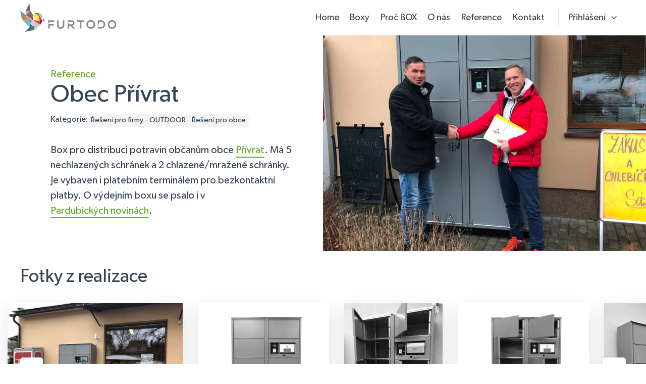

--- FILE ---
content_type: text/html; charset=UTF-8
request_url: https://www.furtodo.com/reference/obec-privrat/
body_size: 16265
content:
<!DOCTYPE html>
<html lang="cs" prefix="og: https://ogp.me/ns#">

<head>
    <meta charset="utf-8">
    <meta name="viewport" content="width=device-width">
    <meta name="format-detection" content="telephone=no">

    
    
<!-- Optimalizace pro vyhledávače podle Rank Math PRO - https://rankmath.com/ -->
<title>Obec Přívrat | Reference | FurtodoBox</title>
<meta name="description" content="FurtodoBox"/>
<meta name="robots" content="follow, index, max-snippet:-1, max-video-preview:-1, max-image-preview:large"/>
<link rel="canonical" href="https://www.furtodo.com/reference/obec-privrat/" />
<meta property="og:locale" content="cs_CZ" />
<meta property="og:type" content="article" />
<meta property="og:title" content="Obec Přívrat | Reference | FurtodoBox" />
<meta property="og:description" content="FurtodoBox" />
<meta property="og:url" content="https://www.furtodo.com/reference/obec-privrat/" />
<meta property="og:site_name" content="FurtodoBox" />
<meta property="og:updated_time" content="2024-04-04T22:34:06+02:00" />
<meta property="og:image" content="https://www.furtodo.com/wp-content/uploads/2023/01/privrat-predani-1024x869.jpg" />
<meta property="og:image:secure_url" content="https://www.furtodo.com/wp-content/uploads/2023/01/privrat-predani-1024x869.jpg" />
<meta property="og:image:width" content="1024" />
<meta property="og:image:height" content="869" />
<meta property="og:image:alt" content="Obec Přívrat" />
<meta property="og:image:type" content="image/jpeg" />
<meta name="twitter:card" content="summary_large_image" />
<meta name="twitter:title" content="Obec Přívrat | Reference | FurtodoBox" />
<meta name="twitter:description" content="FurtodoBox" />
<meta name="twitter:image" content="https://www.furtodo.com/wp-content/uploads/2023/01/privrat-predani-1024x869.jpg" />
<!-- /Rank Math WordPress SEO plugin -->

<link rel='dns-prefetch' href='//cdn.jsdelivr.net' />
<link rel="alternate" title="oEmbed (JSON)" type="application/json+oembed" href="https://www.furtodo.com/wp-json/oembed/1.0/embed?url=https%3A%2F%2Fwww.furtodo.com%2Freference%2Fobec-privrat%2F" />
<link rel="alternate" title="oEmbed (XML)" type="text/xml+oembed" href="https://www.furtodo.com/wp-json/oembed/1.0/embed?url=https%3A%2F%2Fwww.furtodo.com%2Freference%2Fobec-privrat%2F&#038;format=xml" />
<style id='wp-img-auto-sizes-contain-inline-css'>
img:is([sizes=auto i],[sizes^="auto," i]){contain-intrinsic-size:3000px 1500px}
/*# sourceURL=wp-img-auto-sizes-contain-inline-css */
</style>
<style id='wp-emoji-styles-inline-css'>

	img.wp-smiley, img.emoji {
		display: inline !important;
		border: none !important;
		box-shadow: none !important;
		height: 1em !important;
		width: 1em !important;
		margin: 0 0.07em !important;
		vertical-align: -0.1em !important;
		background: none !important;
		padding: 0 !important;
	}
/*# sourceURL=wp-emoji-styles-inline-css */
</style>
<style id='wp-block-library-inline-css'>
:root{--wp-block-synced-color:#7a00df;--wp-block-synced-color--rgb:122,0,223;--wp-bound-block-color:var(--wp-block-synced-color);--wp-editor-canvas-background:#ddd;--wp-admin-theme-color:#007cba;--wp-admin-theme-color--rgb:0,124,186;--wp-admin-theme-color-darker-10:#006ba1;--wp-admin-theme-color-darker-10--rgb:0,107,160.5;--wp-admin-theme-color-darker-20:#005a87;--wp-admin-theme-color-darker-20--rgb:0,90,135;--wp-admin-border-width-focus:2px}@media (min-resolution:192dpi){:root{--wp-admin-border-width-focus:1.5px}}.wp-element-button{cursor:pointer}:root .has-very-light-gray-background-color{background-color:#eee}:root .has-very-dark-gray-background-color{background-color:#313131}:root .has-very-light-gray-color{color:#eee}:root .has-very-dark-gray-color{color:#313131}:root .has-vivid-green-cyan-to-vivid-cyan-blue-gradient-background{background:linear-gradient(135deg,#00d084,#0693e3)}:root .has-purple-crush-gradient-background{background:linear-gradient(135deg,#34e2e4,#4721fb 50%,#ab1dfe)}:root .has-hazy-dawn-gradient-background{background:linear-gradient(135deg,#faaca8,#dad0ec)}:root .has-subdued-olive-gradient-background{background:linear-gradient(135deg,#fafae1,#67a671)}:root .has-atomic-cream-gradient-background{background:linear-gradient(135deg,#fdd79a,#004a59)}:root .has-nightshade-gradient-background{background:linear-gradient(135deg,#330968,#31cdcf)}:root .has-midnight-gradient-background{background:linear-gradient(135deg,#020381,#2874fc)}:root{--wp--preset--font-size--normal:16px;--wp--preset--font-size--huge:42px}.has-regular-font-size{font-size:1em}.has-larger-font-size{font-size:2.625em}.has-normal-font-size{font-size:var(--wp--preset--font-size--normal)}.has-huge-font-size{font-size:var(--wp--preset--font-size--huge)}.has-text-align-center{text-align:center}.has-text-align-left{text-align:left}.has-text-align-right{text-align:right}.has-fit-text{white-space:nowrap!important}#end-resizable-editor-section{display:none}.aligncenter{clear:both}.items-justified-left{justify-content:flex-start}.items-justified-center{justify-content:center}.items-justified-right{justify-content:flex-end}.items-justified-space-between{justify-content:space-between}.screen-reader-text{border:0;clip-path:inset(50%);height:1px;margin:-1px;overflow:hidden;padding:0;position:absolute;width:1px;word-wrap:normal!important}.screen-reader-text:focus{background-color:#ddd;clip-path:none;color:#444;display:block;font-size:1em;height:auto;left:5px;line-height:normal;padding:15px 23px 14px;text-decoration:none;top:5px;width:auto;z-index:100000}html :where(.has-border-color){border-style:solid}html :where([style*=border-top-color]){border-top-style:solid}html :where([style*=border-right-color]){border-right-style:solid}html :where([style*=border-bottom-color]){border-bottom-style:solid}html :where([style*=border-left-color]){border-left-style:solid}html :where([style*=border-width]){border-style:solid}html :where([style*=border-top-width]){border-top-style:solid}html :where([style*=border-right-width]){border-right-style:solid}html :where([style*=border-bottom-width]){border-bottom-style:solid}html :where([style*=border-left-width]){border-left-style:solid}html :where(img[class*=wp-image-]){height:auto;max-width:100%}:where(figure){margin:0 0 1em}html :where(.is-position-sticky){--wp-admin--admin-bar--position-offset:var(--wp-admin--admin-bar--height,0px)}@media screen and (max-width:600px){html :where(.is-position-sticky){--wp-admin--admin-bar--position-offset:0px}}

/*# sourceURL=wp-block-library-inline-css */
</style>
<link data-minify="1" rel='stylesheet' id='lbwps-styles-photoswipe5-main-css' href='https://www.furtodo.com/wp-content/cache/min/1/wp-content/plugins/lightbox-photoswipe/assets/ps5/styles/main.css?ver=1768468237' media='all' />
<link data-minify="1" rel='stylesheet' id='eeb-css-frontend-css' href='https://www.furtodo.com/wp-content/cache/min/1/wp-content/plugins/email-encoder-bundle/assets/css/style.css?ver=1768468237' media='all' />
<link data-minify="1" rel='stylesheet' id='cookies-main-style-css' href='https://www.furtodo.com/wp-content/cache/min/1/gh/orestbida/cookieconsent@v2.8.9/dist/cookieconsent.css?ver=1768468237' media='all' />
<link data-minify="1" rel='stylesheet' id='cookies-style-css' href='https://www.furtodo.com/wp-content/cache/min/1/wp-content/themes/furtodo/css/cookies.css?ver=1768468237' media='all' />
<link rel='stylesheet' id='splide-style-css' href='https://www.furtodo.com/wp-content/themes/furtodo/css/splide-core.min.css?ver=4.1.3' media='all' />
<link data-minify="1" rel='stylesheet' id='main-style-css' href='https://www.furtodo.com/wp-content/cache/min/1/wp-content/themes/furtodo/css/style.css?ver=1768468237' media='all' />
<link rel="https://api.w.org/" href="https://www.furtodo.com/wp-json/" /><link rel="alternate" title="JSON" type="application/json" href="https://www.furtodo.com/wp-json/wp/v2/reference/854" /><link rel='shortlink' href='https://www.furtodo.com/?p=854' />
<link rel="icon" href="https://www.furtodo.com/wp-content/uploads/2022/12/cropped-favicon-32x32.png" sizes="32x32" />
<link rel="icon" href="https://www.furtodo.com/wp-content/uploads/2022/12/cropped-favicon-192x192.png" sizes="192x192" />
<link rel="apple-touch-icon" href="https://www.furtodo.com/wp-content/uploads/2022/12/cropped-favicon-180x180.png" />
<meta name="msapplication-TileImage" content="https://www.furtodo.com/wp-content/uploads/2022/12/cropped-favicon-270x270.png" />
<noscript><style id="rocket-lazyload-nojs-css">.rll-youtube-player, [data-lazy-src]{display:none !important;}</style></noscript>
    <link rel="icon" type="image/svg+xml" href="https://www.furtodo.com/wp-content/themes/furtodo/favicons/favicon.svg">
    <link rel="icon" type="image/png" href="https://www.furtodo.com/wp-content/themes/furtodo/favicons/favicon.png">

    <script>
window.dataLayer = window.dataLayer || [];
function gtag(){dataLayer.push(arguments);}

gtag('consent', 'default', {
'ad_storage'              : 'denied',
'analytics_storage'       : 'denied',
'functionality_storage'   : 'denied',
'security_storage'        : 'denied',
'personalization_storage' : 'denied'
});
</script>

<!-- Google Tag Manager -->
<script>(function(w,d,s,l,i){w[l]=w[l]||[];w[l].push({'gtm.start':
new Date().getTime(),event:'gtm.js'});var f=d.getElementsByTagName(s)[0],
j=d.createElement(s),dl=l!='dataLayer'?'&l='+l:'';j.async=true;j.src=
'https://www.googletagmanager.com/gtm.js?id='+i+dl;f.parentNode.insertBefore(j,f);
})(window,document,'script','dataLayer','GTM-P86QV9W');</script>
<!-- End Google Tag Manager -->

<script type="text/plain" data-cookiecategory="analytics">
gtag('consent', 'update', {
'analytics_storage': 'granted'
});
</script>

<script type="text/plain" data-cookiecategory="marketing">
gtag('consent', 'update', {
'ad_storage': 'granted'
});
</script>
<style id='wpcf7-6971a41d06e1f-inline-inline-css'>
#wpcf7-6971a41d06e1f-wrapper {display:none !important; visibility:hidden !important;}
/*# sourceURL=wpcf7-6971a41d06e1f-inline-inline-css */
</style>
<meta name="generator" content="WP Rocket 3.20.1.2" data-wpr-features="wpr_lazyload_images wpr_lazyload_iframes wpr_image_dimensions wpr_minify_css wpr_preload_links wpr_desktop" /></head>

<body class="wp-singular reference-template-default single single-reference postid-854 wp-theme-furtodo cookie-theme">

    <!-- Google Tag Manager (noscript) -->
<noscript><iframe src="https://www.googletagmanager.com/ns.html?id=GTM-P86QV9W"
height="0" width="0" style="display:none;visibility:hidden"></iframe></noscript>
<!-- End Google Tag Manager (noscript) -->
    <nav class="top-bar js-top-bar">
        <div class="top-bar__content content content--bigger">

                        <a href="https://www.furtodo.com" class="top-bar__logo">
                <img width="298" height="88" src="https://www.furtodo.com/wp-content/uploads/2022/12/logo.svg" class="attachment-full size-full" alt="" loading="eager" decoding="async" />            </a>

            <div class="top-bar__right-side">
                <ul class="top-bar__menu" role="menu">

                    <li id="menu-item-15" class="menu-item menu-item-type-post_type menu-item-object-page menu-item-home menu-item-15"><a href="https://www.furtodo.com/">Home</a></li>
<li id="menu-item-292" class="menu-item menu-item-type-post_type_archive menu-item-object-box menu-item-292"><a href="https://www.furtodo.com/box/">Boxy</a></li>
<li id="menu-item-275" class="menu-item menu-item-type-post_type menu-item-object-page menu-item-275"><a href="https://www.furtodo.com/proc-box/">Proč BOX</a></li>
<li id="menu-item-274" class="menu-item menu-item-type-post_type menu-item-object-page menu-item-274"><a href="https://www.furtodo.com/o-nas/">O nás</a></li>
<li id="menu-item-137" class="menu-item menu-item-type-post_type_archive menu-item-object-reference menu-item-137"><a href="https://www.furtodo.com/reference/">Reference</a></li>
<li id="menu-item-14" class="menu-item menu-item-type-post_type menu-item-object-page menu-item-14"><a href="https://www.furtodo.com/kontakt/">Kontakt</a></li>


                    

                </ul>

                <div class="top-bar__mobile-menu js-open-mobile-menu">
                    <div class="top-bar__mobile-menu-text">Menu</div>
                    <div class="top-bar__hamburger"><span></span><span></span><span></span></div>
                </div>

                <div class="login">
                    <span class="login__title">Přihlášení</span>

                    <ul class="login__list">
                        <li><a href="https://moje.furtodo.com">Firemní boxy</a></li>
                        <li><a href="https://my.furtodo.com">Domácí boxy</a></li>
                    </ul>
                </div>

                
            </div>

        </div>
    </nav>
    <div data-rocket-location-hash="d09ca456ef848f9b53eab1081441b4a7" id="pixel-to-watch"></div>
    <div data-rocket-location-hash="23cf596ff69341d480c244efa68b5cc7" class="top-bar-spacer"></div>

    <div data-rocket-location-hash="e30a06a6f3d09c72578c399d8d424ee2" class="mobile-menu js-mobile-menu">
        <div data-rocket-location-hash="59888d0c3110d92bc402e4b5194df707" class="mobile-menu__content-wrapper">
            <div data-rocket-location-hash="8086e1060c6b4c77372c9e727ac96252" class="mobile-menu__close js-close-mobile-menu"></div>

            <ul class="mobile-menu__menu" role="menu">
                <li class="menu-item menu-item-type-post_type menu-item-object-page menu-item-home menu-item-15"><a href="https://www.furtodo.com/">Home</a></li>
<li class="menu-item menu-item-type-post_type_archive menu-item-object-box menu-item-292"><a href="https://www.furtodo.com/box/">Boxy</a></li>
<li class="menu-item menu-item-type-post_type menu-item-object-page menu-item-275"><a href="https://www.furtodo.com/proc-box/">Proč BOX</a></li>
<li class="menu-item menu-item-type-post_type menu-item-object-page menu-item-274"><a href="https://www.furtodo.com/o-nas/">O nás</a></li>
<li class="menu-item menu-item-type-post_type_archive menu-item-object-reference menu-item-137"><a href="https://www.furtodo.com/reference/">Reference</a></li>
<li class="menu-item menu-item-type-post_type menu-item-object-page menu-item-14"><a href="https://www.furtodo.com/kontakt/">Kontakt</a></li>

                
                    <li class="menu-button">
                        <span class="js-popup-open">Mám zájem</span>
                    </li>

                
                <div class="mobile-menu-login">
                    <span class="mobile-menu-login__title">Přihlášení</span>

                    <ul class="mobile-menu-login__list">
                        <li><a href="https://moje.furtodo.com">Firemní boxy</a></li>
                        <li><a href="https://my.furtodo.com">Domácí boxy</a></li>
                    </ul>
                </div>

            </ul>

        </div>
    </div>

                    <header data-rocket-location-hash="d1f674cee3b6feddb5aa68c16e98cc5b" class="header hero">
        <div data-rocket-location-hash="73265e428207df05405cebf4edc1f29e" class="hero__content">
            <div data-rocket-location-hash="2e6910037b5f6dbe80464ef758368802" class="hero__left">
                <div class="hero__left-inside">

                    <div class="hero__subheading">Reference</div>

                                            <h1 class="hero__title">Obec Přívrat</h1>
                    
                                            <div class="hero__categories">
                            <div class="hero__categories-title">Kategorie:</div>
                                                            <a href="https://www.furtodo.com/kategorie/reseni-pro-firmy-outdoor/" class="hero__categories-item">Řešení pro firmy - OUTDOOR</a>
                                                            <a href="https://www.furtodo.com/kategorie/reseni-pro-obce/" class="hero__categories-item">Řešení pro obce</a>
                                                    </div>
                    
                                            <p class="hero__text">Box pro distribuci potravin občanům obce <a href="https://www.privrat.cz/" target="_blank">Přívrat</a>. Má 5 nechlazených schránek a 2 chlazené/mražené schránky. Je vybaven i platebním terminálem pro bezkontaktní platby. O výdejním boxu se psalo i v <a href="http://www.pardubickenovinky.cz/zpravy/regiony/privrat-planuje-vytvorit-vydejni-box-pro-nakupy-v-obecnim-obchode/" target="_blank">Pardubických novinách</a>.</p>
                    
                </div>
            </div>
                            <div data-rocket-location-hash="25b4a1d45061842e7b6004ae3efb506b" class="hero__right">
                    <img width="960" height="640" src="data:image/svg+xml,%3Csvg%20xmlns='http://www.w3.org/2000/svg'%20viewBox='0%200%20960%20640'%3E%3C/svg%3E" class="attachment-header-image size-header-image" alt="" decoding="async" fetchpriority="high" data-lazy-src="https://www.furtodo.com/wp-content/uploads/2023/01/privrat-predani-960x640.jpg" /><noscript><img width="960" height="640" src="https://www.furtodo.com/wp-content/uploads/2023/01/privrat-predani-960x640.jpg" class="attachment-header-image size-header-image" alt="" decoding="async" fetchpriority="high" /></noscript>                </div>
                    </div>
    </header>
    
    <main data-rocket-location-hash="2dc730898d90713cd4fc0ea69779c921" class="main">

                

                

                        <section data-rocket-location-hash="11f5757d0f17048cb95d61820a24313d" class="section--smaller-top gallery-section">

            
                            <div data-rocket-location-hash="8b4a273261e6c9d3c48a1161bc1fb035" class="content content--regular gallery-section__title-arrows">
                    <h2 class="section-title">Fotky z realizace</h2>
                </div>
            
                        <div data-rocket-location-hash="2454acaaa8a097c1ca01529994e6efe6" class="gallery js-gallery splide">
                <div class="splide__track">
                    <div class="splide__list">

                                                <div class="splide__slide">
                            <a href="https://www.furtodo.com/wp-content/uploads/2023/01/IMG_4134-scaled.jpg" class="gallery__item" data-lbwps-width="2560" data-lbwps-height="1920" data-lbwps-srcsmall="https://www.furtodo.com/wp-content/uploads/2023/01/IMG_4134-scaled.jpg">
                                <img width="480" height="360" src="data:image/svg+xml,%3Csvg%20xmlns='http://www.w3.org/2000/svg'%20viewBox='0%200%20480%20360'%3E%3C/svg%3E" class="attachment-thumbnail size-thumbnail" alt="" decoding="async" data-lazy-srcset="https://www.furtodo.com/wp-content/uploads/2023/01/IMG_4134-480x360.jpg 480w, https://www.furtodo.com/wp-content/uploads/2023/01/IMG_4134-300x225.jpg 300w, https://www.furtodo.com/wp-content/uploads/2023/01/IMG_4134-1024x768.jpg 1024w, https://www.furtodo.com/wp-content/uploads/2023/01/IMG_4134-768x576.jpg 768w, https://www.furtodo.com/wp-content/uploads/2023/01/IMG_4134-1536x1152.jpg 1536w, https://www.furtodo.com/wp-content/uploads/2023/01/IMG_4134-2048x1536.jpg 2048w, https://www.furtodo.com/wp-content/uploads/2023/01/IMG_4134-587x440.jpg 587w, https://www.furtodo.com/wp-content/uploads/2023/01/IMG_4134-160x120.jpg 160w, https://www.furtodo.com/wp-content/uploads/2023/01/IMG_4134-320x240.jpg 320w" data-lazy-sizes="(max-width: 480px) 100vw, 480px" data-lazy-src="https://www.furtodo.com/wp-content/uploads/2023/01/IMG_4134-480x360.jpg" /><noscript><img width="480" height="360" src="https://www.furtodo.com/wp-content/uploads/2023/01/IMG_4134-480x360.jpg" class="attachment-thumbnail size-thumbnail" alt="" decoding="async" srcset="https://www.furtodo.com/wp-content/uploads/2023/01/IMG_4134-480x360.jpg 480w, https://www.furtodo.com/wp-content/uploads/2023/01/IMG_4134-300x225.jpg 300w, https://www.furtodo.com/wp-content/uploads/2023/01/IMG_4134-1024x768.jpg 1024w, https://www.furtodo.com/wp-content/uploads/2023/01/IMG_4134-768x576.jpg 768w, https://www.furtodo.com/wp-content/uploads/2023/01/IMG_4134-1536x1152.jpg 1536w, https://www.furtodo.com/wp-content/uploads/2023/01/IMG_4134-2048x1536.jpg 2048w, https://www.furtodo.com/wp-content/uploads/2023/01/IMG_4134-587x440.jpg 587w, https://www.furtodo.com/wp-content/uploads/2023/01/IMG_4134-160x120.jpg 160w, https://www.furtodo.com/wp-content/uploads/2023/01/IMG_4134-320x240.jpg 320w" sizes="(max-width: 480px) 100vw, 480px" /></noscript>                            </a>
                        </div>
                                                <div class="splide__slide">
                            <a href="https://www.furtodo.com/wp-content/uploads/2023/01/01_nahled-1.png" class="gallery__item" data-lbwps-width="1000" data-lbwps-height="1000" data-lbwps-srcsmall="https://www.furtodo.com/wp-content/uploads/2023/01/01_nahled-1-300x300.png">
                                <img width="360" height="360" src="data:image/svg+xml,%3Csvg%20xmlns='http://www.w3.org/2000/svg'%20viewBox='0%200%20360%20360'%3E%3C/svg%3E" class="attachment-thumbnail size-thumbnail" alt="" decoding="async" data-lazy-srcset="https://www.furtodo.com/wp-content/uploads/2023/01/01_nahled-1-360x360.png 360w, https://www.furtodo.com/wp-content/uploads/2023/01/01_nahled-1-300x300.png 300w, https://www.furtodo.com/wp-content/uploads/2023/01/01_nahled-1-768x768.png 768w, https://www.furtodo.com/wp-content/uploads/2023/01/01_nahled-1-440x440.png 440w, https://www.furtodo.com/wp-content/uploads/2023/01/01_nahled-1.png 1000w" data-lazy-sizes="(max-width: 360px) 100vw, 360px" data-lazy-src="https://www.furtodo.com/wp-content/uploads/2023/01/01_nahled-1-360x360.png" /><noscript><img width="360" height="360" src="https://www.furtodo.com/wp-content/uploads/2023/01/01_nahled-1-360x360.png" class="attachment-thumbnail size-thumbnail" alt="" decoding="async" srcset="https://www.furtodo.com/wp-content/uploads/2023/01/01_nahled-1-360x360.png 360w, https://www.furtodo.com/wp-content/uploads/2023/01/01_nahled-1-300x300.png 300w, https://www.furtodo.com/wp-content/uploads/2023/01/01_nahled-1-768x768.png 768w, https://www.furtodo.com/wp-content/uploads/2023/01/01_nahled-1-440x440.png 440w, https://www.furtodo.com/wp-content/uploads/2023/01/01_nahled-1.png 1000w" sizes="(max-width: 360px) 100vw, 360px" /></noscript>                            </a>
                        </div>
                                                <div class="splide__slide">
                            <a href="https://www.furtodo.com/wp-content/uploads/2023/01/IMG_4135-scaled.jpg" class="gallery__item" data-lbwps-width="1920" data-lbwps-height="2560" data-lbwps-srcsmall="https://www.furtodo.com/wp-content/uploads/2023/01/IMG_4135-scaled.jpg">
                                <img width="270" height="360" src="data:image/svg+xml,%3Csvg%20xmlns='http://www.w3.org/2000/svg'%20viewBox='0%200%20270%20360'%3E%3C/svg%3E" class="attachment-thumbnail size-thumbnail" alt="" decoding="async" data-lazy-srcset="https://www.furtodo.com/wp-content/uploads/2023/01/IMG_4135-270x360.jpg 270w, https://www.furtodo.com/wp-content/uploads/2023/01/IMG_4135-225x300.jpg 225w, https://www.furtodo.com/wp-content/uploads/2023/01/IMG_4135-768x1024.jpg 768w, https://www.furtodo.com/wp-content/uploads/2023/01/IMG_4135-1152x1536.jpg 1152w, https://www.furtodo.com/wp-content/uploads/2023/01/IMG_4135-1536x2048.jpg 1536w, https://www.furtodo.com/wp-content/uploads/2023/01/IMG_4135-330x440.jpg 330w, https://www.furtodo.com/wp-content/uploads/2023/01/IMG_4135-scaled.jpg 1920w" data-lazy-sizes="(max-width: 270px) 100vw, 270px" data-lazy-src="https://www.furtodo.com/wp-content/uploads/2023/01/IMG_4135-270x360.jpg" /><noscript><img width="270" height="360" src="https://www.furtodo.com/wp-content/uploads/2023/01/IMG_4135-270x360.jpg" class="attachment-thumbnail size-thumbnail" alt="" decoding="async" srcset="https://www.furtodo.com/wp-content/uploads/2023/01/IMG_4135-270x360.jpg 270w, https://www.furtodo.com/wp-content/uploads/2023/01/IMG_4135-225x300.jpg 225w, https://www.furtodo.com/wp-content/uploads/2023/01/IMG_4135-768x1024.jpg 768w, https://www.furtodo.com/wp-content/uploads/2023/01/IMG_4135-1152x1536.jpg 1152w, https://www.furtodo.com/wp-content/uploads/2023/01/IMG_4135-1536x2048.jpg 1536w, https://www.furtodo.com/wp-content/uploads/2023/01/IMG_4135-330x440.jpg 330w, https://www.furtodo.com/wp-content/uploads/2023/01/IMG_4135-scaled.jpg 1920w" sizes="(max-width: 270px) 100vw, 270px" /></noscript>                            </a>
                        </div>
                                                <div class="splide__slide">
                            <a href="https://www.furtodo.com/wp-content/uploads/2023/01/02_nahled.png" class="gallery__item" data-lbwps-width="1000" data-lbwps-height="1000" data-lbwps-srcsmall="https://www.furtodo.com/wp-content/uploads/2023/01/02_nahled-300x300.png">
                                <img width="360" height="360" src="data:image/svg+xml,%3Csvg%20xmlns='http://www.w3.org/2000/svg'%20viewBox='0%200%20360%20360'%3E%3C/svg%3E" class="attachment-thumbnail size-thumbnail" alt="" decoding="async" data-lazy-srcset="https://www.furtodo.com/wp-content/uploads/2023/01/02_nahled-360x360.png 360w, https://www.furtodo.com/wp-content/uploads/2023/01/02_nahled-300x300.png 300w, https://www.furtodo.com/wp-content/uploads/2023/01/02_nahled-768x768.png 768w, https://www.furtodo.com/wp-content/uploads/2023/01/02_nahled-440x440.png 440w, https://www.furtodo.com/wp-content/uploads/2023/01/02_nahled.png 1000w" data-lazy-sizes="(max-width: 360px) 100vw, 360px" data-lazy-src="https://www.furtodo.com/wp-content/uploads/2023/01/02_nahled-360x360.png" /><noscript><img width="360" height="360" src="https://www.furtodo.com/wp-content/uploads/2023/01/02_nahled-360x360.png" class="attachment-thumbnail size-thumbnail" alt="" decoding="async" srcset="https://www.furtodo.com/wp-content/uploads/2023/01/02_nahled-360x360.png 360w, https://www.furtodo.com/wp-content/uploads/2023/01/02_nahled-300x300.png 300w, https://www.furtodo.com/wp-content/uploads/2023/01/02_nahled-768x768.png 768w, https://www.furtodo.com/wp-content/uploads/2023/01/02_nahled-440x440.png 440w, https://www.furtodo.com/wp-content/uploads/2023/01/02_nahled.png 1000w" sizes="(max-width: 360px) 100vw, 360px" /></noscript>                            </a>
                        </div>
                                                <div class="splide__slide">
                            <a href="https://www.furtodo.com/wp-content/uploads/2023/01/IMG_4149-scaled.jpg" class="gallery__item" data-lbwps-width="1920" data-lbwps-height="2560" data-lbwps-srcsmall="https://www.furtodo.com/wp-content/uploads/2023/01/IMG_4149-scaled.jpg">
                                <img width="270" height="360" src="data:image/svg+xml,%3Csvg%20xmlns='http://www.w3.org/2000/svg'%20viewBox='0%200%20270%20360'%3E%3C/svg%3E" class="attachment-thumbnail size-thumbnail" alt="" decoding="async" data-lazy-srcset="https://www.furtodo.com/wp-content/uploads/2023/01/IMG_4149-270x360.jpg 270w, https://www.furtodo.com/wp-content/uploads/2023/01/IMG_4149-225x300.jpg 225w, https://www.furtodo.com/wp-content/uploads/2023/01/IMG_4149-768x1024.jpg 768w, https://www.furtodo.com/wp-content/uploads/2023/01/IMG_4149-1152x1536.jpg 1152w, https://www.furtodo.com/wp-content/uploads/2023/01/IMG_4149-1536x2048.jpg 1536w, https://www.furtodo.com/wp-content/uploads/2023/01/IMG_4149-330x440.jpg 330w, https://www.furtodo.com/wp-content/uploads/2023/01/IMG_4149-scaled.jpg 1920w" data-lazy-sizes="(max-width: 270px) 100vw, 270px" data-lazy-src="https://www.furtodo.com/wp-content/uploads/2023/01/IMG_4149-270x360.jpg" /><noscript><img width="270" height="360" src="https://www.furtodo.com/wp-content/uploads/2023/01/IMG_4149-270x360.jpg" class="attachment-thumbnail size-thumbnail" alt="" decoding="async" srcset="https://www.furtodo.com/wp-content/uploads/2023/01/IMG_4149-270x360.jpg 270w, https://www.furtodo.com/wp-content/uploads/2023/01/IMG_4149-225x300.jpg 225w, https://www.furtodo.com/wp-content/uploads/2023/01/IMG_4149-768x1024.jpg 768w, https://www.furtodo.com/wp-content/uploads/2023/01/IMG_4149-1152x1536.jpg 1152w, https://www.furtodo.com/wp-content/uploads/2023/01/IMG_4149-1536x2048.jpg 1536w, https://www.furtodo.com/wp-content/uploads/2023/01/IMG_4149-330x440.jpg 330w, https://www.furtodo.com/wp-content/uploads/2023/01/IMG_4149-scaled.jpg 1920w" sizes="(max-width: 270px) 100vw, 270px" /></noscript>                            </a>
                        </div>
                                                <div class="splide__slide">
                            <a href="https://www.furtodo.com/wp-content/uploads/2023/01/03_nahled-2.png" class="gallery__item" data-lbwps-width="1000" data-lbwps-height="1000" data-lbwps-srcsmall="https://www.furtodo.com/wp-content/uploads/2023/01/03_nahled-2-300x300.png">
                                <img width="360" height="360" src="data:image/svg+xml,%3Csvg%20xmlns='http://www.w3.org/2000/svg'%20viewBox='0%200%20360%20360'%3E%3C/svg%3E" class="attachment-thumbnail size-thumbnail" alt="" decoding="async" data-lazy-srcset="https://www.furtodo.com/wp-content/uploads/2023/01/03_nahled-2-360x360.png 360w, https://www.furtodo.com/wp-content/uploads/2023/01/03_nahled-2-300x300.png 300w, https://www.furtodo.com/wp-content/uploads/2023/01/03_nahled-2-768x768.png 768w, https://www.furtodo.com/wp-content/uploads/2023/01/03_nahled-2-440x440.png 440w, https://www.furtodo.com/wp-content/uploads/2023/01/03_nahled-2.png 1000w" data-lazy-sizes="(max-width: 360px) 100vw, 360px" data-lazy-src="https://www.furtodo.com/wp-content/uploads/2023/01/03_nahled-2-360x360.png" /><noscript><img width="360" height="360" src="https://www.furtodo.com/wp-content/uploads/2023/01/03_nahled-2-360x360.png" class="attachment-thumbnail size-thumbnail" alt="" decoding="async" srcset="https://www.furtodo.com/wp-content/uploads/2023/01/03_nahled-2-360x360.png 360w, https://www.furtodo.com/wp-content/uploads/2023/01/03_nahled-2-300x300.png 300w, https://www.furtodo.com/wp-content/uploads/2023/01/03_nahled-2-768x768.png 768w, https://www.furtodo.com/wp-content/uploads/2023/01/03_nahled-2-440x440.png 440w, https://www.furtodo.com/wp-content/uploads/2023/01/03_nahled-2.png 1000w" sizes="(max-width: 360px) 100vw, 360px" /></noscript>                            </a>
                        </div>
                                                <div class="splide__slide">
                            <a href="https://www.furtodo.com/wp-content/uploads/2023/01/IMG_4155-scaled.jpg" class="gallery__item" data-lbwps-width="2560" data-lbwps-height="1920" data-lbwps-srcsmall="https://www.furtodo.com/wp-content/uploads/2023/01/IMG_4155-scaled.jpg">
                                <img width="480" height="360" src="data:image/svg+xml,%3Csvg%20xmlns='http://www.w3.org/2000/svg'%20viewBox='0%200%20480%20360'%3E%3C/svg%3E" class="attachment-thumbnail size-thumbnail" alt="" decoding="async" data-lazy-srcset="https://www.furtodo.com/wp-content/uploads/2023/01/IMG_4155-480x360.jpg 480w, https://www.furtodo.com/wp-content/uploads/2023/01/IMG_4155-300x225.jpg 300w, https://www.furtodo.com/wp-content/uploads/2023/01/IMG_4155-1024x768.jpg 1024w, https://www.furtodo.com/wp-content/uploads/2023/01/IMG_4155-768x576.jpg 768w, https://www.furtodo.com/wp-content/uploads/2023/01/IMG_4155-1536x1152.jpg 1536w, https://www.furtodo.com/wp-content/uploads/2023/01/IMG_4155-2048x1536.jpg 2048w, https://www.furtodo.com/wp-content/uploads/2023/01/IMG_4155-587x440.jpg 587w, https://www.furtodo.com/wp-content/uploads/2023/01/IMG_4155-160x120.jpg 160w, https://www.furtodo.com/wp-content/uploads/2023/01/IMG_4155-320x240.jpg 320w" data-lazy-sizes="(max-width: 480px) 100vw, 480px" data-lazy-src="https://www.furtodo.com/wp-content/uploads/2023/01/IMG_4155-480x360.jpg" /><noscript><img width="480" height="360" src="https://www.furtodo.com/wp-content/uploads/2023/01/IMG_4155-480x360.jpg" class="attachment-thumbnail size-thumbnail" alt="" decoding="async" srcset="https://www.furtodo.com/wp-content/uploads/2023/01/IMG_4155-480x360.jpg 480w, https://www.furtodo.com/wp-content/uploads/2023/01/IMG_4155-300x225.jpg 300w, https://www.furtodo.com/wp-content/uploads/2023/01/IMG_4155-1024x768.jpg 1024w, https://www.furtodo.com/wp-content/uploads/2023/01/IMG_4155-768x576.jpg 768w, https://www.furtodo.com/wp-content/uploads/2023/01/IMG_4155-1536x1152.jpg 1536w, https://www.furtodo.com/wp-content/uploads/2023/01/IMG_4155-2048x1536.jpg 2048w, https://www.furtodo.com/wp-content/uploads/2023/01/IMG_4155-587x440.jpg 587w, https://www.furtodo.com/wp-content/uploads/2023/01/IMG_4155-160x120.jpg 160w, https://www.furtodo.com/wp-content/uploads/2023/01/IMG_4155-320x240.jpg 320w" sizes="(max-width: 480px) 100vw, 480px" /></noscript>                            </a>
                        </div>
                                                <div class="splide__slide">
                            <a href="https://www.furtodo.com/wp-content/uploads/2023/01/04_nahled-2.png" class="gallery__item" data-lbwps-width="1000" data-lbwps-height="1000" data-lbwps-srcsmall="https://www.furtodo.com/wp-content/uploads/2023/01/04_nahled-2-300x300.png">
                                <img width="360" height="360" src="data:image/svg+xml,%3Csvg%20xmlns='http://www.w3.org/2000/svg'%20viewBox='0%200%20360%20360'%3E%3C/svg%3E" class="attachment-thumbnail size-thumbnail" alt="" decoding="async" data-lazy-srcset="https://www.furtodo.com/wp-content/uploads/2023/01/04_nahled-2-360x360.png 360w, https://www.furtodo.com/wp-content/uploads/2023/01/04_nahled-2-300x300.png 300w, https://www.furtodo.com/wp-content/uploads/2023/01/04_nahled-2-768x768.png 768w, https://www.furtodo.com/wp-content/uploads/2023/01/04_nahled-2-440x440.png 440w, https://www.furtodo.com/wp-content/uploads/2023/01/04_nahled-2.png 1000w" data-lazy-sizes="(max-width: 360px) 100vw, 360px" data-lazy-src="https://www.furtodo.com/wp-content/uploads/2023/01/04_nahled-2-360x360.png" /><noscript><img width="360" height="360" src="https://www.furtodo.com/wp-content/uploads/2023/01/04_nahled-2-360x360.png" class="attachment-thumbnail size-thumbnail" alt="" decoding="async" srcset="https://www.furtodo.com/wp-content/uploads/2023/01/04_nahled-2-360x360.png 360w, https://www.furtodo.com/wp-content/uploads/2023/01/04_nahled-2-300x300.png 300w, https://www.furtodo.com/wp-content/uploads/2023/01/04_nahled-2-768x768.png 768w, https://www.furtodo.com/wp-content/uploads/2023/01/04_nahled-2-440x440.png 440w, https://www.furtodo.com/wp-content/uploads/2023/01/04_nahled-2.png 1000w" sizes="(max-width: 360px) 100vw, 360px" /></noscript>                            </a>
                        </div>
                                                <div class="splide__slide">
                            <a href="https://www.furtodo.com/wp-content/uploads/2023/01/IMG_4172-scaled.jpg" class="gallery__item" data-lbwps-width="2560" data-lbwps-height="1920" data-lbwps-srcsmall="https://www.furtodo.com/wp-content/uploads/2023/01/IMG_4172-scaled.jpg">
                                <img width="480" height="360" src="data:image/svg+xml,%3Csvg%20xmlns='http://www.w3.org/2000/svg'%20viewBox='0%200%20480%20360'%3E%3C/svg%3E" class="attachment-thumbnail size-thumbnail" alt="" decoding="async" data-lazy-srcset="https://www.furtodo.com/wp-content/uploads/2023/01/IMG_4172-480x360.jpg 480w, https://www.furtodo.com/wp-content/uploads/2023/01/IMG_4172-300x225.jpg 300w, https://www.furtodo.com/wp-content/uploads/2023/01/IMG_4172-1024x768.jpg 1024w, https://www.furtodo.com/wp-content/uploads/2023/01/IMG_4172-768x576.jpg 768w, https://www.furtodo.com/wp-content/uploads/2023/01/IMG_4172-1536x1152.jpg 1536w, https://www.furtodo.com/wp-content/uploads/2023/01/IMG_4172-2048x1536.jpg 2048w, https://www.furtodo.com/wp-content/uploads/2023/01/IMG_4172-587x440.jpg 587w, https://www.furtodo.com/wp-content/uploads/2023/01/IMG_4172-160x120.jpg 160w, https://www.furtodo.com/wp-content/uploads/2023/01/IMG_4172-320x240.jpg 320w" data-lazy-sizes="(max-width: 480px) 100vw, 480px" data-lazy-src="https://www.furtodo.com/wp-content/uploads/2023/01/IMG_4172-480x360.jpg" /><noscript><img width="480" height="360" src="https://www.furtodo.com/wp-content/uploads/2023/01/IMG_4172-480x360.jpg" class="attachment-thumbnail size-thumbnail" alt="" decoding="async" srcset="https://www.furtodo.com/wp-content/uploads/2023/01/IMG_4172-480x360.jpg 480w, https://www.furtodo.com/wp-content/uploads/2023/01/IMG_4172-300x225.jpg 300w, https://www.furtodo.com/wp-content/uploads/2023/01/IMG_4172-1024x768.jpg 1024w, https://www.furtodo.com/wp-content/uploads/2023/01/IMG_4172-768x576.jpg 768w, https://www.furtodo.com/wp-content/uploads/2023/01/IMG_4172-1536x1152.jpg 1536w, https://www.furtodo.com/wp-content/uploads/2023/01/IMG_4172-2048x1536.jpg 2048w, https://www.furtodo.com/wp-content/uploads/2023/01/IMG_4172-587x440.jpg 587w, https://www.furtodo.com/wp-content/uploads/2023/01/IMG_4172-160x120.jpg 160w, https://www.furtodo.com/wp-content/uploads/2023/01/IMG_4172-320x240.jpg 320w" sizes="(max-width: 480px) 100vw, 480px" /></noscript>                            </a>
                        </div>
                                                <div class="splide__slide">
                            <a href="https://www.furtodo.com/wp-content/uploads/2023/01/05_nahled.png" class="gallery__item" data-lbwps-width="1000" data-lbwps-height="1000" data-lbwps-srcsmall="https://www.furtodo.com/wp-content/uploads/2023/01/05_nahled-300x300.png">
                                <img width="360" height="360" src="data:image/svg+xml,%3Csvg%20xmlns='http://www.w3.org/2000/svg'%20viewBox='0%200%20360%20360'%3E%3C/svg%3E" class="attachment-thumbnail size-thumbnail" alt="Chlazený BusinessBox" decoding="async" data-lazy-srcset="https://www.furtodo.com/wp-content/uploads/2023/01/05_nahled-360x360.png 360w, https://www.furtodo.com/wp-content/uploads/2023/01/05_nahled-300x300.png 300w, https://www.furtodo.com/wp-content/uploads/2023/01/05_nahled-768x768.png 768w, https://www.furtodo.com/wp-content/uploads/2023/01/05_nahled-440x440.png 440w, https://www.furtodo.com/wp-content/uploads/2023/01/05_nahled.png 1000w" data-lazy-sizes="(max-width: 360px) 100vw, 360px" data-lazy-src="https://www.furtodo.com/wp-content/uploads/2023/01/05_nahled-360x360.png" /><noscript><img width="360" height="360" src="https://www.furtodo.com/wp-content/uploads/2023/01/05_nahled-360x360.png" class="attachment-thumbnail size-thumbnail" alt="Chlazený BusinessBox" decoding="async" srcset="https://www.furtodo.com/wp-content/uploads/2023/01/05_nahled-360x360.png 360w, https://www.furtodo.com/wp-content/uploads/2023/01/05_nahled-300x300.png 300w, https://www.furtodo.com/wp-content/uploads/2023/01/05_nahled-768x768.png 768w, https://www.furtodo.com/wp-content/uploads/2023/01/05_nahled-440x440.png 440w, https://www.furtodo.com/wp-content/uploads/2023/01/05_nahled.png 1000w" sizes="(max-width: 360px) 100vw, 360px" /></noscript>                            </a>
                        </div>
                                                <div class="splide__slide">
                            <a href="https://www.furtodo.com/wp-content/uploads/2023/01/06_nahled.png" class="gallery__item" data-lbwps-width="667" data-lbwps-height="1000" data-lbwps-srcsmall="https://www.furtodo.com/wp-content/uploads/2023/01/06_nahled-200x300.png">
                                <img width="240" height="360" src="data:image/svg+xml,%3Csvg%20xmlns='http://www.w3.org/2000/svg'%20viewBox='0%200%20240%20360'%3E%3C/svg%3E" class="attachment-thumbnail size-thumbnail" alt="" decoding="async" data-lazy-srcset="https://www.furtodo.com/wp-content/uploads/2023/01/06_nahled-240x360.png 240w, https://www.furtodo.com/wp-content/uploads/2023/01/06_nahled-200x300.png 200w, https://www.furtodo.com/wp-content/uploads/2023/01/06_nahled-293x440.png 293w, https://www.furtodo.com/wp-content/uploads/2023/01/06_nahled.png 667w" data-lazy-sizes="(max-width: 240px) 100vw, 240px" data-lazy-src="https://www.furtodo.com/wp-content/uploads/2023/01/06_nahled-240x360.png" /><noscript><img width="240" height="360" src="https://www.furtodo.com/wp-content/uploads/2023/01/06_nahled-240x360.png" class="attachment-thumbnail size-thumbnail" alt="" decoding="async" srcset="https://www.furtodo.com/wp-content/uploads/2023/01/06_nahled-240x360.png 240w, https://www.furtodo.com/wp-content/uploads/2023/01/06_nahled-200x300.png 200w, https://www.furtodo.com/wp-content/uploads/2023/01/06_nahled-293x440.png 293w, https://www.furtodo.com/wp-content/uploads/2023/01/06_nahled.png 667w" sizes="(max-width: 240px) 100vw, 240px" /></noscript>                            </a>
                        </div>
                                                <div class="splide__slide">
                            <a href="https://www.furtodo.com/wp-content/uploads/2023/01/07_nahled.png" class="gallery__item" data-lbwps-width="667" data-lbwps-height="1000" data-lbwps-srcsmall="https://www.furtodo.com/wp-content/uploads/2023/01/07_nahled-200x300.png">
                                <img width="240" height="360" src="data:image/svg+xml,%3Csvg%20xmlns='http://www.w3.org/2000/svg'%20viewBox='0%200%20240%20360'%3E%3C/svg%3E" class="attachment-thumbnail size-thumbnail" alt="" decoding="async" data-lazy-srcset="https://www.furtodo.com/wp-content/uploads/2023/01/07_nahled-240x360.png 240w, https://www.furtodo.com/wp-content/uploads/2023/01/07_nahled-200x300.png 200w, https://www.furtodo.com/wp-content/uploads/2023/01/07_nahled-293x440.png 293w, https://www.furtodo.com/wp-content/uploads/2023/01/07_nahled.png 667w" data-lazy-sizes="(max-width: 240px) 100vw, 240px" data-lazy-src="https://www.furtodo.com/wp-content/uploads/2023/01/07_nahled-240x360.png" /><noscript><img width="240" height="360" src="https://www.furtodo.com/wp-content/uploads/2023/01/07_nahled-240x360.png" class="attachment-thumbnail size-thumbnail" alt="" decoding="async" srcset="https://www.furtodo.com/wp-content/uploads/2023/01/07_nahled-240x360.png 240w, https://www.furtodo.com/wp-content/uploads/2023/01/07_nahled-200x300.png 200w, https://www.furtodo.com/wp-content/uploads/2023/01/07_nahled-293x440.png 293w, https://www.furtodo.com/wp-content/uploads/2023/01/07_nahled.png 667w" sizes="(max-width: 240px) 100vw, 240px" /></noscript>                            </a>
                        </div>
                                                <div class="splide__slide">
                            <a href="https://www.furtodo.com/wp-content/uploads/2023/01/08_nahled.png" class="gallery__item" data-lbwps-width="667" data-lbwps-height="1000" data-lbwps-srcsmall="https://www.furtodo.com/wp-content/uploads/2023/01/08_nahled-200x300.png">
                                <img width="240" height="360" src="data:image/svg+xml,%3Csvg%20xmlns='http://www.w3.org/2000/svg'%20viewBox='0%200%20240%20360'%3E%3C/svg%3E" class="attachment-thumbnail size-thumbnail" alt="" decoding="async" data-lazy-srcset="https://www.furtodo.com/wp-content/uploads/2023/01/08_nahled-240x360.png 240w, https://www.furtodo.com/wp-content/uploads/2023/01/08_nahled-200x300.png 200w, https://www.furtodo.com/wp-content/uploads/2023/01/08_nahled-293x440.png 293w, https://www.furtodo.com/wp-content/uploads/2023/01/08_nahled.png 667w" data-lazy-sizes="(max-width: 240px) 100vw, 240px" data-lazy-src="https://www.furtodo.com/wp-content/uploads/2023/01/08_nahled-240x360.png" /><noscript><img width="240" height="360" src="https://www.furtodo.com/wp-content/uploads/2023/01/08_nahled-240x360.png" class="attachment-thumbnail size-thumbnail" alt="" decoding="async" srcset="https://www.furtodo.com/wp-content/uploads/2023/01/08_nahled-240x360.png 240w, https://www.furtodo.com/wp-content/uploads/2023/01/08_nahled-200x300.png 200w, https://www.furtodo.com/wp-content/uploads/2023/01/08_nahled-293x440.png 293w, https://www.furtodo.com/wp-content/uploads/2023/01/08_nahled.png 667w" sizes="(max-width: 240px) 100vw, 240px" /></noscript>                            </a>
                        </div>
                                                <div class="splide__slide">
                            <a href="https://www.furtodo.com/wp-content/uploads/2023/01/09_nahled.png" class="gallery__item" data-lbwps-width="667" data-lbwps-height="1000" data-lbwps-srcsmall="https://www.furtodo.com/wp-content/uploads/2023/01/09_nahled-200x300.png">
                                <img width="240" height="360" src="data:image/svg+xml,%3Csvg%20xmlns='http://www.w3.org/2000/svg'%20viewBox='0%200%20240%20360'%3E%3C/svg%3E" class="attachment-thumbnail size-thumbnail" alt="" decoding="async" data-lazy-srcset="https://www.furtodo.com/wp-content/uploads/2023/01/09_nahled-240x360.png 240w, https://www.furtodo.com/wp-content/uploads/2023/01/09_nahled-200x300.png 200w, https://www.furtodo.com/wp-content/uploads/2023/01/09_nahled-293x440.png 293w, https://www.furtodo.com/wp-content/uploads/2023/01/09_nahled.png 667w" data-lazy-sizes="(max-width: 240px) 100vw, 240px" data-lazy-src="https://www.furtodo.com/wp-content/uploads/2023/01/09_nahled-240x360.png" /><noscript><img width="240" height="360" src="https://www.furtodo.com/wp-content/uploads/2023/01/09_nahled-240x360.png" class="attachment-thumbnail size-thumbnail" alt="" decoding="async" srcset="https://www.furtodo.com/wp-content/uploads/2023/01/09_nahled-240x360.png 240w, https://www.furtodo.com/wp-content/uploads/2023/01/09_nahled-200x300.png 200w, https://www.furtodo.com/wp-content/uploads/2023/01/09_nahled-293x440.png 293w, https://www.furtodo.com/wp-content/uploads/2023/01/09_nahled.png 667w" sizes="(max-width: 240px) 100vw, 240px" /></noscript>                            </a>
                        </div>
                        
                    </div>
                </div>
                <div class="splide__arrows">
                    <div class="splide__arrow splide__arrow--prev"></div>
                    <div class="splide__arrow splide__arrow--next"></div>
                </div>
            </div>
            
        </section>
        

                                    <section data-rocket-location-hash="cffaa591a080ee625b42c126a9e94d97" class="section section--smaller-top">
            <div data-rocket-location-hash="dd954c89aedb3c05db1b2873e5e171aa" class="content content--regular">

                                    <h2 class="section-title text-center">O našem řešení</h2>
                
                <div class="project-information">

                                            <div class="project-information__image">
                            <img width="1299" height="2201" src="data:image/svg+xml,%3Csvg%20xmlns='http://www.w3.org/2000/svg'%20viewBox='0%200%201299%202201'%3E%3C/svg%3E" class="attachment-full size-full" alt="" decoding="async" data-lazy-srcset="https://www.furtodo.com/wp-content/uploads/2023/01/privrat-box.jpg 1299w, https://www.furtodo.com/wp-content/uploads/2023/01/privrat-box-177x300.jpg 177w, https://www.furtodo.com/wp-content/uploads/2023/01/privrat-box-604x1024.jpg 604w, https://www.furtodo.com/wp-content/uploads/2023/01/privrat-box-212x360.jpg 212w, https://www.furtodo.com/wp-content/uploads/2023/01/privrat-box-768x1301.jpg 768w, https://www.furtodo.com/wp-content/uploads/2023/01/privrat-box-907x1536.jpg 907w, https://www.furtodo.com/wp-content/uploads/2023/01/privrat-box-1209x2048.jpg 1209w, https://www.furtodo.com/wp-content/uploads/2023/01/privrat-box-260x440.jpg 260w" data-lazy-sizes="(max-width: 1299px) 100vw, 1299px" data-lazy-src="https://www.furtodo.com/wp-content/uploads/2023/01/privrat-box.jpg" /><noscript><img width="1299" height="2201" src="https://www.furtodo.com/wp-content/uploads/2023/01/privrat-box.jpg" class="attachment-full size-full" alt="" decoding="async" srcset="https://www.furtodo.com/wp-content/uploads/2023/01/privrat-box.jpg 1299w, https://www.furtodo.com/wp-content/uploads/2023/01/privrat-box-177x300.jpg 177w, https://www.furtodo.com/wp-content/uploads/2023/01/privrat-box-604x1024.jpg 604w, https://www.furtodo.com/wp-content/uploads/2023/01/privrat-box-212x360.jpg 212w, https://www.furtodo.com/wp-content/uploads/2023/01/privrat-box-768x1301.jpg 768w, https://www.furtodo.com/wp-content/uploads/2023/01/privrat-box-907x1536.jpg 907w, https://www.furtodo.com/wp-content/uploads/2023/01/privrat-box-1209x2048.jpg 1209w, https://www.furtodo.com/wp-content/uploads/2023/01/privrat-box-260x440.jpg 260w" sizes="(max-width: 1299px) 100vw, 1299px" /></noscript>                        </div>
                    
                    <div class="project-information__items">

                                                                                <div class="project-information__item">

                                                                    <div class="project-information__icon">
                                        <img width="394" height="394" src="data:image/svg+xml,%3Csvg%20xmlns='http://www.w3.org/2000/svg'%20viewBox='0%200%20394%20394'%3E%3C/svg%3E" class="attachment-full size-full" alt="" decoding="async" data-lazy-src="https://www.furtodo.com/wp-content/uploads/2022/12/icon-measure.svg" /><noscript><img width="394" height="394" src="https://www.furtodo.com/wp-content/uploads/2022/12/icon-measure.svg" class="attachment-full size-full" alt="" decoding="async" /></noscript>                                    </div>
                                
                                <div class="project-information__content">
                                                                            <div class="project-information__title">Vnější rozměry (š x v x h)</div>
                                                                                                                <div class="project-information__text">1 400 x 2 200 x 650 mm</div>
                                                                    </div>
                            </div>

                                                                                <div class="project-information__item">

                                                                    <div class="project-information__icon">
                                        <img width="60" height="60" src="data:image/svg+xml,%3Csvg%20xmlns='http://www.w3.org/2000/svg'%20viewBox='0%200%2060%2060'%3E%3C/svg%3E" class="attachment-full size-full" alt="" decoding="async" data-lazy-src="https://www.furtodo.com/wp-content/uploads/2022/12/benefits1.svg" /><noscript><img width="60" height="60" src="https://www.furtodo.com/wp-content/uploads/2022/12/benefits1.svg" class="attachment-full size-full" alt="" decoding="async" /></noscript>                                    </div>
                                
                                <div class="project-information__content">
                                                                            <div class="project-information__title">Konektivita</div>
                                                                                                                <div class="project-information__text">LAN (klient si sám vyřešil bezdrátové připojení)</div>
                                                                    </div>
                            </div>

                                                                                <div class="project-information__item">

                                                                    <div class="project-information__icon">
                                        <img width="394" height="394" src="data:image/svg+xml,%3Csvg%20xmlns='http://www.w3.org/2000/svg'%20viewBox='0%200%20394%20394'%3E%3C/svg%3E" class="attachment-full size-full" alt="" decoding="async" data-lazy-src="https://www.furtodo.com/wp-content/uploads/2022/12/icon-boxes.svg" /><noscript><img width="394" height="394" src="https://www.furtodo.com/wp-content/uploads/2022/12/icon-boxes.svg" class="attachment-full size-full" alt="" decoding="async" /></noscript>                                    </div>
                                
                                <div class="project-information__content">
                                                                            <div class="project-information__title">Počet schránek (nechlazených)</div>
                                                                                                                <div class="project-information__text">5</div>
                                                                    </div>
                            </div>

                                                                                <div class="project-information__item">

                                                                    <div class="project-information__icon">
                                        <img width="394" height="394" src="data:image/svg+xml,%3Csvg%20xmlns='http://www.w3.org/2000/svg'%20viewBox='0%200%20394%20394'%3E%3C/svg%3E" class="attachment-full size-full" alt="" decoding="async" data-lazy-src="https://www.furtodo.com/wp-content/uploads/2022/12/icon-boxes.svg" /><noscript><img width="394" height="394" src="https://www.furtodo.com/wp-content/uploads/2022/12/icon-boxes.svg" class="attachment-full size-full" alt="" decoding="async" /></noscript>                                    </div>
                                
                                <div class="project-information__content">
                                                                            <div class="project-information__title">Počet schránek (chlazených a mražených)</div>
                                                                                                                <div class="project-information__text">2</div>
                                                                    </div>
                            </div>

                                                                                <div class="project-information__item">

                                                                    <div class="project-information__icon">
                                        <img width="394" height="394" src="data:image/svg+xml,%3Csvg%20xmlns='http://www.w3.org/2000/svg'%20viewBox='0%200%20394%20394'%3E%3C/svg%3E" class="attachment-full size-full" alt="" decoding="async" data-lazy-src="https://www.furtodo.com/wp-content/uploads/2022/12/icon-accesories.svg" /><noscript><img width="394" height="394" src="https://www.furtodo.com/wp-content/uploads/2022/12/icon-accesories.svg" class="attachment-full size-full" alt="" decoding="async" /></noscript>                                    </div>
                                
                                <div class="project-information__content">
                                                                            <div class="project-information__title">Volitelné vybavení</div>
                                                                                                                <div class="project-information__text">Platební terminál</div>
                                                                    </div>
                            </div>

                        
                    </div>
                </div>
            </div>
        </section>
        
        <section data-rocket-location-hash="de956479d6d50ed3623900e96b43e161" class="section section--smaller-top">
            <div data-rocket-location-hash="72c17a7fd815d6ac7c9a21f796278ed7" class="content content--regular">
                        <section class="section section--smaller-top" id="poptavka">
        <div class="content content--smaller">
            <div class="cta">

                                    <h3 class="cta__title">Navrhneme pro Vás ideální sestavu co do velikosti, <br> vybavení, příslušenství a všeho, co je třeba.</h3>
                
                                    <div class="cta__subheading">Stačí se ozvat</div>
                
                                    <div class="button-wrapper">
                        <span class="button js-popup-open" id="cta">Mám zájem</span>
                    </div>
                
                                    <div class="cta__note">Kliknutím na tlačítko otevřete kontaktní formulář</div>
                
            </div>
        </div>
    </section>
            </div>
        </section>

    </main>


		<footer data-rocket-location-hash="9a791d09b93ee7aba84e86792c9e14eb" class="footer">
            <div data-rocket-location-hash="a02dc3d7fad315f7bfc3e6446fbe5cc0" class="footer__top">
                <div data-rocket-location-hash="df38010f0861b0dfc5064e9cb3efb644" class="content content--regular">

                    <div class="footer__columns">

						                        <div class="footer__column">
															<a href="https://www.furtodo.com" class="footer__logo">
									<img width="298" height="88" src="data:image/svg+xml,%3Csvg%20xmlns='http://www.w3.org/2000/svg'%20viewBox='0%200%20298%2088'%3E%3C/svg%3E" class="attachment-full size-full" alt="" decoding="async" data-lazy-src="https://www.furtodo.com/wp-content/uploads/2022/12/logo.svg" /><noscript><img width="298" height="88" src="https://www.furtodo.com/wp-content/uploads/2022/12/logo.svg" class="attachment-full size-full" alt="" decoding="async" /></noscript>								</a>
							
															<div class="footer__socials">
									<div class="footer__socials-text">Sledujte nás:</div>
									<div class="footer__socials-items">
										<a href="https://www.facebook.com/furtodo" target="_blank" class="footer__socials-item footer__socials-item--facebook" title="Sledujte nás na Facebooku"></a>
									</div>
								</div>
							                        </div>

						<div class="footer__column footer__column--1"><h6 class="footer__menu-title">Obory</h6><ul class="footer__menu" role="menu"><li id="menu-item-698" class="menu-item menu-item-type-post_type menu-item-object-page menu-item-698"><a href="https://www.furtodo.com/vydejni-boxy-pro-firmy/">Firmy</a></li>
<li id="menu-item-699" class="menu-item menu-item-type-post_type menu-item-object-page menu-item-699"><a href="https://www.furtodo.com/vydejni-boxy-pro-knihovny/">Knihovny</a></li>
<li id="menu-item-2083" class="menu-item menu-item-type-post_type menu-item-object-page menu-item-2083"><a href="https://www.furtodo.com/keybox/">Autoservisy</a></li>
<li id="menu-item-700" class="menu-item menu-item-type-post_type menu-item-object-page menu-item-700"><a href="https://www.furtodo.com/pro-bytove-domy/">Bytové domy</a></li>
<li id="menu-item-701" class="menu-item menu-item-type-post_type menu-item-object-page menu-item-701"><a href="https://www.furtodo.com/chytra-schranka-pro-domacnosti/">Domácnosti</a></li>
</ul></div><div class="footer__column footer__column--2"><h6 class="footer__menu-title">Menu</h6><ul class="footer__menu" role="menu"><li id="menu-item-1156" class="menu-item menu-item-type-custom menu-item-object-custom menu-item-1156"><a href="https://www.furtodo.com/box/">Furtodo boxy</a></li>
<li id="menu-item-702" class="menu-item menu-item-type-post_type menu-item-object-page menu-item-702"><a href="https://www.furtodo.com/proc-box/">Proč BOX</a></li>
<li id="menu-item-1157" class="menu-item menu-item-type-custom menu-item-object-custom menu-item-1157"><a href="https://www.furtodo.com/reference/">Reference</a></li>
</ul></div><div class="footer__column footer__column--3"><h6 class="footer__menu-title">Ostatní</h6><ul class="footer__menu" role="menu"><li id="menu-item-706" class="menu-item menu-item-type-post_type menu-item-object-page menu-item-706"><a href="https://www.furtodo.com/napsali-o-nas/">Napsali o nás</a></li>
<li id="menu-item-707" class="menu-item menu-item-type-post_type menu-item-object-page menu-item-707"><a href="https://www.furtodo.com/obchodni-podminky/">Obchodní podmínky</a></li>
<li id="menu-item-708" class="menu-item menu-item-type-post_type menu-item-object-page menu-item-708"><a href="https://www.furtodo.com/o-nas/">O nás</a></li>
<li id="menu-item-709" class="menu-item menu-item-type-post_type menu-item-object-page menu-item-709"><a href="https://www.furtodo.com/projekty-eu/">Projekty EU</a></li>
</ul></div>

                    </div>

					                    <div class="footer__contacts">

													<a href="tel:+420602417083" class="footer__contacts-item footer__contacts-item--phone">+420 602 417 083</a>
						
													<a href="ma&#105;&#108;&#116;&#111;&#58;i&#110;f&#111;&#64;&#102;urto&#100;&#111;&#46;&#99;o&#109;" class="footer__contacts-item footer__contacts-item--email mail-link" data-wpel-link="ignore"><span class="eeb eeb-rtl"><span class="eeb-sd">m&#111;&#99;.o</span><span class="eeb-nodis">1769055261</span><span class="eeb-sd">&#100;o&#116;r&#117;</span><span class="eeb-nodis">1769055261</span><span class="eeb-sd">f&#64;&#111;fn</span><span class="eeb-nodis">1769055261</span><span class="eeb-sd">i</span><span class="eeb-nodis">1769055261</span></span></a>
						
													<div class="footer__contacts-item footer__contacts-item--address">U Cementárny 1177, 703 00 Ostrava-Vítkovice</div>
						
													<div class="footer__contacts-item footer__contacts-item--legal">IČO: 06357351, DIČ: CZ06357351</div>
						
                    </div>
                </div>
            </div>
			<div data-rocket-location-hash="0010e1297b8061f0881b1fc46082cf5b" class="footer__bottom">
				<div data-rocket-location-hash="3488a0eb4cbdab25f64d9ac9bbb66426" class="content content--regular">
																<p class="footer__copyright">FurtodoBox s.r.o. © 2026, všechna práva vyhrazena</p>
					
					    <div class="footer__links">
        <p>
            <a href="#" data-cc="c-settings">Nastavení cookies</a>
             | <a href="https://www.furtodo.com/cookies-a-podminky-pouziti/">Cookies a podmínky použití</a>        </p>
    </div>
    				</div>
			</div>

        </footer>

		
	        
							        <div data-rocket-location-hash="2318779a469e391e12f6cf14b1b5e06d" class="popup js-popup">
	            <div data-rocket-location-hash="330842715a61af3d3c8487842ebfb68d" class="popup__helper js-popup-helper"></div>
	            <div data-rocket-location-hash="c706343934a8a5f38a4d7cb302d626a1" class="popup__inside-wrapper">
	                <div data-rocket-location-hash="7445a1df434f6de8a78fb1ae84f0d6a8" class="popup__close js-popup-close"></div>
	                <div data-rocket-location-hash="082c2927a7b5d719c83e7f6438b3b70f" class="popup__content">

						
													<p class="popup__title">Nezávazná poptávka</p>
						
													<p class="popup__subheading">Máte již konkrétní představu? Nebo se chcete jen na něco zeptat?</p>
						
						<div class="popup__columns">
							<div class="popup__columns-left">

																	<p class="popup__columns-title">Nechce se Vám čekat na odpověď?</p>
								
											                        <div class="popup__contact">
			                            <a href="tel:+420602417083" class="popup__phone">+420 602 417 083</a>
			                        </div>

									<div class="popup__contact">
										<a href="https://api.whatsapp.com/send?phone=420602417083" class="popup__whatsapp">WhatsApp</a>
									</div>
			                    
			                    			                        <div class="popup__contact">
			                            <a href="m&#97;&#105;&#108;&#116;o:&#105;&#110;fo&#64;fur&#116;o&#100;o.com" class="popup__email mail-link" data-wpel-link="ignore"><span class="eeb eeb-rtl"><span class="eeb-sd">&#109;&#111;c.&#111;</span><span class="eeb-nodis">1769055261</span><span class="eeb-sd">do&#116;&#114;u</span><span class="eeb-nodis">1769055261</span><span class="eeb-sd">&#102;&#64;ofn</span><span class="eeb-nodis">1769055261</span><span class="eeb-sd">&#105;</span><span class="eeb-nodis">1769055261</span></span></a>
			                        </div>
			                    
							</div>

															<div class="popup__right">
									
<div class="wpcf7 no-js" id="wpcf7-f1803-o1" lang="cs-CZ" dir="ltr" data-wpcf7-id="1803">
<div class="screen-reader-response"><p role="status" aria-live="polite" aria-atomic="true"></p> <ul></ul></div>
<form action="/reference/obec-privrat/#wpcf7-f1803-o1" method="post" class="wpcf7-form init" aria-label="Kontaktní formulář" novalidate="novalidate" data-status="init">
<fieldset class="hidden-fields-container"><input type="hidden" name="_wpcf7" value="1803" /><input type="hidden" name="_wpcf7_version" value="6.1.4" /><input type="hidden" name="_wpcf7_locale" value="cs_CZ" /><input type="hidden" name="_wpcf7_unit_tag" value="wpcf7-f1803-o1" /><input type="hidden" name="_wpcf7_container_post" value="0" /><input type="hidden" name="_wpcf7_posted_data_hash" value="" />
</fieldset>
<div class="row">
        <div class="input-wrapper">
            <label class="label" for="full-name">Jméno a příjmení <span>*</span></label>
            <span class="wpcf7-form-control-wrap" data-name="full-name"><input size="40" maxlength="400" class="wpcf7-form-control wpcf7-text wpcf7-validates-as-required" id="full-name" aria-required="true" aria-invalid="false" value="" type="text" name="full-name" /></span>
        </div>
        <div class="input-wrapper">
            <label class="label" for="email">E-mail <span>*</span></label>
            <span class="wpcf7-form-control-wrap" data-name="email"><input size="40" maxlength="400" class="wpcf7-form-control wpcf7-email wpcf7-validates-as-required wpcf7-text wpcf7-validates-as-email" id="email" aria-required="true" aria-invalid="false" value="" type="email" name="email" /></span>
        </div>
        <div class="input-wrapper">
            <label class="label" for="phone">Telefon</label>
            <span class="wpcf7-form-control-wrap" data-name="phone"><input size="40" maxlength="400" class="wpcf7-form-control wpcf7-tel wpcf7-text wpcf7-validates-as-tel" id="phone" aria-invalid="false" value="" type="tel" name="phone" /></span>
        </div>
</div>

<div class="input-wrapper textarea-wrapper">
    <label class="label" for="message">Co pro vás můžeme vyřešit?</label>
    <span class="wpcf7-form-control-wrap" data-name="message"><textarea cols="40" rows="4" maxlength="2000" class="wpcf7-form-control wpcf7-textarea" id="message" aria-invalid="false" name="message"></textarea></span>
</div>
<div class="cf7-cf-turnstile" style="margin-top: 0px; margin-bottom: -15px;"> <div id="cf-turnstile-cf7-1221130736" class="cf-turnstile" data-sitekey="0x4AAAAAAA_uMxhDQ-moCNi-" data-theme="light" data-language="auto" data-size="normal" data-retry="auto" data-retry-interval="1000" data-refresh-expired="auto" data-action="contact-form-7" data-appearance="always"></div> <script>document.addEventListener("DOMContentLoaded", function() { setTimeout(function(){ var e=document.getElementById("cf-turnstile-cf7-1221130736"); e&&!e.innerHTML.trim()&&(turnstile.remove("#cf-turnstile-cf7-1221130736"), turnstile.render("#cf-turnstile-cf7-1221130736", {sitekey:"0x4AAAAAAA_uMxhDQ-moCNi-"})); }, 100); });</script> <br class="cf-turnstile-br cf-turnstile-br-cf7-1221130736"> <script>document.addEventListener("DOMContentLoaded",function(){document.querySelectorAll('.wpcf7-form').forEach(function(e){e.addEventListener('submit',function(){if(document.getElementById('cf-turnstile-cf7-1221130736')){setTimeout(function(){turnstile.reset('#cf-turnstile-cf7-1221130736');},1000)}})})});</script> </div>
<span id="wpcf7-6971a41d06e1f-wrapper" class="wpcf7-form-control-wrap website-wrap" ><input type="hidden" name="website-time-start" value="1769055261"><input type="hidden" name="website-time-check" value="4"><input id="website"  class="wpcf7-form-control wpcf7-text website" type="text" name="website" value="" size="40" tabindex="-1" autocomplete="off" /></span>
<div class="submit-wrapper">
    <div class="wpcf7-spinner"></div>
    <button class="button wpcf7-form-control wpcf7-submit">Odeslat</button>
</div><div class="wpcf7-response-output" aria-hidden="true"></div>
</form>
</div>
								</div>
							
						</div>

	                </div>
	            </div>
	        </div>
	    

		<script type="speculationrules">
{"prefetch":[{"source":"document","where":{"and":[{"href_matches":"/*"},{"not":{"href_matches":["/wp-*.php","/wp-admin/*","/wp-content/uploads/*","/wp-content/*","/wp-content/plugins/*","/wp-content/themes/furtodo/*","/*\\?(.+)"]}},{"not":{"selector_matches":"a[rel~=\"nofollow\"]"}},{"not":{"selector_matches":".no-prefetch, .no-prefetch a"}}]},"eagerness":"conservative"}]}
</script>
<script type="module" src="https://www.furtodo.com/wp-content/themes/furtodo/js/main.js?ver=1751369451" id="main-script-js-module"></script>
<!-- Matomo -->
<script>
  var _paq = window._paq = window._paq || [];
  /* tracker methods like "setCustomDimension" should be called before "trackPageView" */
  _paq.push(['trackPageView']);
  _paq.push(['enableLinkTracking']);
  (function() {
    var u="https://reports.furtodo.com/";
    _paq.push(['setTrackerUrl', u+'js/index.php']);
    _paq.push(['setSiteId', '1']);
    var d=document, g=d.createElement('script'), s=d.getElementsByTagName('script')[0];
    g.async=true; g.src=u+'js/index.php'; s.parentNode.insertBefore(g,s);
  })();
</script>
<!-- End Matomo Code -->
<script id="lbwps-photoswipe5-js-extra">
var lbwpsOptions = {"label_facebook":"Sd\u00edlet na Facebooku","label_twitter":"Sd\u00edlet na Twitteru","label_pinterest":"P\u0159ipnout na Pintereset","label_download":"St\u00e1hnout obr\u00e1zek","label_copyurl":"Kop\u00edrovat URL obr\u00e1zku","label_ui_close":"Zav\u0159\u00edt [Esc]","label_ui_zoom":"P\u0159ibl\u00ed\u017eit","label_ui_prev":"P\u0159edchoz\u00ed [\u2190]","label_ui_next":"N\u00e1sleduj\u00edc\u00ed [\u2192]","label_ui_error":"The image cannot be loaded","label_ui_fullscreen":"Toggle fullscreen [F]","label_ui_download":"St\u00e1hnout obr\u00e1zek","share_facebook":"1","share_twitter":"1","share_pinterest":"1","share_download":"1","share_direct":"0","share_copyurl":"0","close_on_drag":"1","history":"1","show_counter":"1","show_fullscreen":"1","show_download":"0","show_zoom":"1","show_caption":"1","loop":"1","pinchtoclose":"1","taptotoggle":"1","close_on_click":"1","fulldesktop":"0","use_alt":"0","usecaption":"1","desktop_slider":"1","share_custom_label":"","share_custom_link":"","wheelmode":"zoom","spacing":"12","idletime":"4000","hide_scrollbars":"1","caption_type":"overlay","bg_opacity":"100","padding_left":"0","padding_top":"0","padding_right":"0","padding_bottom":"0"};
//# sourceURL=lbwps-photoswipe5-js-extra
</script>
<script type="module" src="https://www.furtodo.com/wp-content/plugins/lightbox-photoswipe/assets/ps5/frontend.min.js?ver=5.8.2"></script><script id="rocket-browser-checker-js-after">
"use strict";var _createClass=function(){function defineProperties(target,props){for(var i=0;i<props.length;i++){var descriptor=props[i];descriptor.enumerable=descriptor.enumerable||!1,descriptor.configurable=!0,"value"in descriptor&&(descriptor.writable=!0),Object.defineProperty(target,descriptor.key,descriptor)}}return function(Constructor,protoProps,staticProps){return protoProps&&defineProperties(Constructor.prototype,protoProps),staticProps&&defineProperties(Constructor,staticProps),Constructor}}();function _classCallCheck(instance,Constructor){if(!(instance instanceof Constructor))throw new TypeError("Cannot call a class as a function")}var RocketBrowserCompatibilityChecker=function(){function RocketBrowserCompatibilityChecker(options){_classCallCheck(this,RocketBrowserCompatibilityChecker),this.passiveSupported=!1,this._checkPassiveOption(this),this.options=!!this.passiveSupported&&options}return _createClass(RocketBrowserCompatibilityChecker,[{key:"_checkPassiveOption",value:function(self){try{var options={get passive(){return!(self.passiveSupported=!0)}};window.addEventListener("test",null,options),window.removeEventListener("test",null,options)}catch(err){self.passiveSupported=!1}}},{key:"initRequestIdleCallback",value:function(){!1 in window&&(window.requestIdleCallback=function(cb){var start=Date.now();return setTimeout(function(){cb({didTimeout:!1,timeRemaining:function(){return Math.max(0,50-(Date.now()-start))}})},1)}),!1 in window&&(window.cancelIdleCallback=function(id){return clearTimeout(id)})}},{key:"isDataSaverModeOn",value:function(){return"connection"in navigator&&!0===navigator.connection.saveData}},{key:"supportsLinkPrefetch",value:function(){var elem=document.createElement("link");return elem.relList&&elem.relList.supports&&elem.relList.supports("prefetch")&&window.IntersectionObserver&&"isIntersecting"in IntersectionObserverEntry.prototype}},{key:"isSlowConnection",value:function(){return"connection"in navigator&&"effectiveType"in navigator.connection&&("2g"===navigator.connection.effectiveType||"slow-2g"===navigator.connection.effectiveType)}}]),RocketBrowserCompatibilityChecker}();
//# sourceURL=rocket-browser-checker-js-after
</script>
<script id="rocket-preload-links-js-extra">
var RocketPreloadLinksConfig = {"excludeUris":"/(?:.+/)?feed(?:/(?:.+/?)?)?$|/(?:.+/)?embed/|/(index.php/)?(.*)wp-json(/.*|$)|/refer/|/go/|/recommend/|/recommends/","usesTrailingSlash":"1","imageExt":"jpg|jpeg|gif|png|tiff|bmp|webp|avif|pdf|doc|docx|xls|xlsx|php","fileExt":"jpg|jpeg|gif|png|tiff|bmp|webp|avif|pdf|doc|docx|xls|xlsx|php|html|htm","siteUrl":"https://www.furtodo.com","onHoverDelay":"100","rateThrottle":"3"};
//# sourceURL=rocket-preload-links-js-extra
</script>
<script id="rocket-preload-links-js-after">
(function() {
"use strict";var r="function"==typeof Symbol&&"symbol"==typeof Symbol.iterator?function(e){return typeof e}:function(e){return e&&"function"==typeof Symbol&&e.constructor===Symbol&&e!==Symbol.prototype?"symbol":typeof e},e=function(){function i(e,t){for(var n=0;n<t.length;n++){var i=t[n];i.enumerable=i.enumerable||!1,i.configurable=!0,"value"in i&&(i.writable=!0),Object.defineProperty(e,i.key,i)}}return function(e,t,n){return t&&i(e.prototype,t),n&&i(e,n),e}}();function i(e,t){if(!(e instanceof t))throw new TypeError("Cannot call a class as a function")}var t=function(){function n(e,t){i(this,n),this.browser=e,this.config=t,this.options=this.browser.options,this.prefetched=new Set,this.eventTime=null,this.threshold=1111,this.numOnHover=0}return e(n,[{key:"init",value:function(){!this.browser.supportsLinkPrefetch()||this.browser.isDataSaverModeOn()||this.browser.isSlowConnection()||(this.regex={excludeUris:RegExp(this.config.excludeUris,"i"),images:RegExp(".("+this.config.imageExt+")$","i"),fileExt:RegExp(".("+this.config.fileExt+")$","i")},this._initListeners(this))}},{key:"_initListeners",value:function(e){-1<this.config.onHoverDelay&&document.addEventListener("mouseover",e.listener.bind(e),e.listenerOptions),document.addEventListener("mousedown",e.listener.bind(e),e.listenerOptions),document.addEventListener("touchstart",e.listener.bind(e),e.listenerOptions)}},{key:"listener",value:function(e){var t=e.target.closest("a"),n=this._prepareUrl(t);if(null!==n)switch(e.type){case"mousedown":case"touchstart":this._addPrefetchLink(n);break;case"mouseover":this._earlyPrefetch(t,n,"mouseout")}}},{key:"_earlyPrefetch",value:function(t,e,n){var i=this,r=setTimeout(function(){if(r=null,0===i.numOnHover)setTimeout(function(){return i.numOnHover=0},1e3);else if(i.numOnHover>i.config.rateThrottle)return;i.numOnHover++,i._addPrefetchLink(e)},this.config.onHoverDelay);t.addEventListener(n,function e(){t.removeEventListener(n,e,{passive:!0}),null!==r&&(clearTimeout(r),r=null)},{passive:!0})}},{key:"_addPrefetchLink",value:function(i){return this.prefetched.add(i.href),new Promise(function(e,t){var n=document.createElement("link");n.rel="prefetch",n.href=i.href,n.onload=e,n.onerror=t,document.head.appendChild(n)}).catch(function(){})}},{key:"_prepareUrl",value:function(e){if(null===e||"object"!==(void 0===e?"undefined":r(e))||!1 in e||-1===["http:","https:"].indexOf(e.protocol))return null;var t=e.href.substring(0,this.config.siteUrl.length),n=this._getPathname(e.href,t),i={original:e.href,protocol:e.protocol,origin:t,pathname:n,href:t+n};return this._isLinkOk(i)?i:null}},{key:"_getPathname",value:function(e,t){var n=t?e.substring(this.config.siteUrl.length):e;return n.startsWith("/")||(n="/"+n),this._shouldAddTrailingSlash(n)?n+"/":n}},{key:"_shouldAddTrailingSlash",value:function(e){return this.config.usesTrailingSlash&&!e.endsWith("/")&&!this.regex.fileExt.test(e)}},{key:"_isLinkOk",value:function(e){return null!==e&&"object"===(void 0===e?"undefined":r(e))&&(!this.prefetched.has(e.href)&&e.origin===this.config.siteUrl&&-1===e.href.indexOf("?")&&-1===e.href.indexOf("#")&&!this.regex.excludeUris.test(e.href)&&!this.regex.images.test(e.href))}}],[{key:"run",value:function(){"undefined"!=typeof RocketPreloadLinksConfig&&new n(new RocketBrowserCompatibilityChecker({capture:!0,passive:!0}),RocketPreloadLinksConfig).init()}}]),n}();t.run();
}());

//# sourceURL=rocket-preload-links-js-after
</script>
<script src="https://cdn.jsdelivr.net/gh/orestbida/cookieconsent@v2.8.9/dist/cookieconsent.js?ver=2.8.9" id="cookies-script-js"></script>
<script id="cookies-init-script-js-extra">
var url = {"templateUrl":"https://www.furtodo.com","domain":".furtodo.com","cookiesPage":"https://www.furtodo.com/cookies-a-podminky-pouziti/"};
//# sourceURL=cookies-init-script-js-extra
</script>
<script src="https://www.furtodo.com/wp-content/themes/furtodo/js/cookies-init.js?ver=1.0.1" id="cookies-init-script-js"></script>
<script src="https://www.furtodo.com/wp-content/themes/furtodo/js/splide.min.js?ver=4.1.3" id="splide-script-js"></script>
<script id="cf7-script-js-extra">
var url = {"thankYou":"https://www.furtodo.com/podekovani/"};
//# sourceURL=cf7-script-js-extra
</script>
<script src="https://www.furtodo.com/wp-content/themes/furtodo/js/cf7.js?ver=1.0.1" id="cf7-script-js"></script>
<script src="https://www.furtodo.com/wp-includes/js/dist/hooks.min.js?ver=dd5603f07f9220ed27f1" id="wp-hooks-js"></script>
<script src="https://www.furtodo.com/wp-includes/js/dist/i18n.min.js?ver=c26c3dc7bed366793375" id="wp-i18n-js"></script>
<script id="wp-i18n-js-after">
wp.i18n.setLocaleData( { 'text direction\u0004ltr': [ 'ltr' ] } );
//# sourceURL=wp-i18n-js-after
</script>
<script src="https://www.furtodo.com/wp-content/plugins/contact-form-7/includes/swv/js/index.js?ver=6.1.4" id="swv-js"></script>
<script id="contact-form-7-js-translations">
( function( domain, translations ) {
	var localeData = translations.locale_data[ domain ] || translations.locale_data.messages;
	localeData[""].domain = domain;
	wp.i18n.setLocaleData( localeData, domain );
} )( "contact-form-7", {"translation-revision-date":"2025-12-03 20:20:51+0000","generator":"GlotPress\/4.0.3","domain":"messages","locale_data":{"messages":{"":{"domain":"messages","plural-forms":"nplurals=3; plural=(n == 1) ? 0 : ((n >= 2 && n <= 4) ? 1 : 2);","lang":"cs_CZ"},"This contact form is placed in the wrong place.":["Tento kontaktn\u00ed formul\u00e1\u0159 je um\u00edst\u011bn na \u0161patn\u00e9m m\u00edst\u011b."],"Error:":["Chyba:"]}},"comment":{"reference":"includes\/js\/index.js"}} );
//# sourceURL=contact-form-7-js-translations
</script>
<script id="contact-form-7-js-before">
var wpcf7 = {
    "api": {
        "root": "https:\/\/www.furtodo.com\/wp-json\/",
        "namespace": "contact-form-7\/v1"
    },
    "cached": 1
};
//# sourceURL=contact-form-7-js-before
</script>
<script src="https://www.furtodo.com/wp-content/plugins/contact-form-7/includes/js/index.js?ver=6.1.4" id="contact-form-7-js"></script>
<script src="https://challenges.cloudflare.com/turnstile/v0/api.js?render=auto" id="cfturnstile-js" defer data-wp-strategy="defer"></script>
<script id="wp-emoji-settings" type="application/json">
{"baseUrl":"https://s.w.org/images/core/emoji/17.0.2/72x72/","ext":".png","svgUrl":"https://s.w.org/images/core/emoji/17.0.2/svg/","svgExt":".svg","source":{"concatemoji":"https://www.furtodo.com/wp-includes/js/wp-emoji-release.min.js?ver=6.9"}}
</script>
<script type="module">
/*! This file is auto-generated */
const a=JSON.parse(document.getElementById("wp-emoji-settings").textContent),o=(window._wpemojiSettings=a,"wpEmojiSettingsSupports"),s=["flag","emoji"];function i(e){try{var t={supportTests:e,timestamp:(new Date).valueOf()};sessionStorage.setItem(o,JSON.stringify(t))}catch(e){}}function c(e,t,n){e.clearRect(0,0,e.canvas.width,e.canvas.height),e.fillText(t,0,0);t=new Uint32Array(e.getImageData(0,0,e.canvas.width,e.canvas.height).data);e.clearRect(0,0,e.canvas.width,e.canvas.height),e.fillText(n,0,0);const a=new Uint32Array(e.getImageData(0,0,e.canvas.width,e.canvas.height).data);return t.every((e,t)=>e===a[t])}function p(e,t){e.clearRect(0,0,e.canvas.width,e.canvas.height),e.fillText(t,0,0);var n=e.getImageData(16,16,1,1);for(let e=0;e<n.data.length;e++)if(0!==n.data[e])return!1;return!0}function u(e,t,n,a){switch(t){case"flag":return n(e,"\ud83c\udff3\ufe0f\u200d\u26a7\ufe0f","\ud83c\udff3\ufe0f\u200b\u26a7\ufe0f")?!1:!n(e,"\ud83c\udde8\ud83c\uddf6","\ud83c\udde8\u200b\ud83c\uddf6")&&!n(e,"\ud83c\udff4\udb40\udc67\udb40\udc62\udb40\udc65\udb40\udc6e\udb40\udc67\udb40\udc7f","\ud83c\udff4\u200b\udb40\udc67\u200b\udb40\udc62\u200b\udb40\udc65\u200b\udb40\udc6e\u200b\udb40\udc67\u200b\udb40\udc7f");case"emoji":return!a(e,"\ud83e\u1fac8")}return!1}function f(e,t,n,a){let r;const o=(r="undefined"!=typeof WorkerGlobalScope&&self instanceof WorkerGlobalScope?new OffscreenCanvas(300,150):document.createElement("canvas")).getContext("2d",{willReadFrequently:!0}),s=(o.textBaseline="top",o.font="600 32px Arial",{});return e.forEach(e=>{s[e]=t(o,e,n,a)}),s}function r(e){var t=document.createElement("script");t.src=e,t.defer=!0,document.head.appendChild(t)}a.supports={everything:!0,everythingExceptFlag:!0},new Promise(t=>{let n=function(){try{var e=JSON.parse(sessionStorage.getItem(o));if("object"==typeof e&&"number"==typeof e.timestamp&&(new Date).valueOf()<e.timestamp+604800&&"object"==typeof e.supportTests)return e.supportTests}catch(e){}return null}();if(!n){if("undefined"!=typeof Worker&&"undefined"!=typeof OffscreenCanvas&&"undefined"!=typeof URL&&URL.createObjectURL&&"undefined"!=typeof Blob)try{var e="postMessage("+f.toString()+"("+[JSON.stringify(s),u.toString(),c.toString(),p.toString()].join(",")+"));",a=new Blob([e],{type:"text/javascript"});const r=new Worker(URL.createObjectURL(a),{name:"wpTestEmojiSupports"});return void(r.onmessage=e=>{i(n=e.data),r.terminate(),t(n)})}catch(e){}i(n=f(s,u,c,p))}t(n)}).then(e=>{for(const n in e)a.supports[n]=e[n],a.supports.everything=a.supports.everything&&a.supports[n],"flag"!==n&&(a.supports.everythingExceptFlag=a.supports.everythingExceptFlag&&a.supports[n]);var t;a.supports.everythingExceptFlag=a.supports.everythingExceptFlag&&!a.supports.flag,a.supports.everything||((t=a.source||{}).concatemoji?r(t.concatemoji):t.wpemoji&&t.twemoji&&(r(t.twemoji),r(t.wpemoji)))});
//# sourceURL=https://www.furtodo.com/wp-includes/js/wp-emoji-loader.min.js
</script>
<script>window.lazyLoadOptions=[{elements_selector:"img[data-lazy-src],.rocket-lazyload,iframe[data-lazy-src]",data_src:"lazy-src",data_srcset:"lazy-srcset",data_sizes:"lazy-sizes",class_loading:"lazyloading",class_loaded:"lazyloaded",threshold:300,callback_loaded:function(element){if(element.tagName==="IFRAME"&&element.dataset.rocketLazyload=="fitvidscompatible"){if(element.classList.contains("lazyloaded")){if(typeof window.jQuery!="undefined"){if(jQuery.fn.fitVids){jQuery(element).parent().fitVids()}}}}}},{elements_selector:".rocket-lazyload",data_src:"lazy-src",data_srcset:"lazy-srcset",data_sizes:"lazy-sizes",class_loading:"lazyloading",class_loaded:"lazyloaded",threshold:300,}];window.addEventListener('LazyLoad::Initialized',function(e){var lazyLoadInstance=e.detail.instance;if(window.MutationObserver){var observer=new MutationObserver(function(mutations){var image_count=0;var iframe_count=0;var rocketlazy_count=0;mutations.forEach(function(mutation){for(var i=0;i<mutation.addedNodes.length;i++){if(typeof mutation.addedNodes[i].getElementsByTagName!=='function'){continue}
if(typeof mutation.addedNodes[i].getElementsByClassName!=='function'){continue}
images=mutation.addedNodes[i].getElementsByTagName('img');is_image=mutation.addedNodes[i].tagName=="IMG";iframes=mutation.addedNodes[i].getElementsByTagName('iframe');is_iframe=mutation.addedNodes[i].tagName=="IFRAME";rocket_lazy=mutation.addedNodes[i].getElementsByClassName('rocket-lazyload');image_count+=images.length;iframe_count+=iframes.length;rocketlazy_count+=rocket_lazy.length;if(is_image){image_count+=1}
if(is_iframe){iframe_count+=1}}});if(image_count>0||iframe_count>0||rocketlazy_count>0){lazyLoadInstance.update()}});var b=document.getElementsByTagName("body")[0];var config={childList:!0,subtree:!0};observer.observe(b,config)}},!1)</script><script data-no-minify="1" async src="https://www.furtodo.com/wp-content/plugins/wp-rocket/assets/js/lazyload/17.8.3/lazyload.min.js"></script>
		
	<script>var rocket_beacon_data = {"ajax_url":"https:\/\/www.furtodo.com\/wp-admin\/admin-ajax.php","nonce":"757ee93bda","url":"https:\/\/www.furtodo.com\/reference\/obec-privrat","is_mobile":false,"width_threshold":1600,"height_threshold":700,"delay":500,"debug":null,"status":{"atf":true,"lrc":true,"preconnect_external_domain":true},"elements":"img, video, picture, p, main, div, li, svg, section, header, span","lrc_threshold":1800,"preconnect_external_domain_elements":["link","script","iframe"],"preconnect_external_domain_exclusions":["static.cloudflareinsights.com","rel=\"profile\"","rel=\"preconnect\"","rel=\"dns-prefetch\"","rel=\"icon\""]}</script><script data-name="wpr-wpr-beacon" src='https://www.furtodo.com/wp-content/plugins/wp-rocket/assets/js/wpr-beacon.min.js' async></script></body>

</html>

<!-- This website is like a Rocket, isn't it? Performance optimized by WP Rocket. Learn more: https://wp-rocket.me -->

--- FILE ---
content_type: text/css; charset=utf-8
request_url: https://www.furtodo.com/wp-content/cache/min/1/wp-content/themes/furtodo/css/cookies.css?ver=1768468237
body_size: -235
content:
.cookie-theme{--cc-bg:#fff;--cc-text:#221638;--cc-btn-primary-bg:#69a82b;--cc-btn-primary-text:var(--cc-bg);--cc-btn-primary-hover-bg:#ffcc00;--cc-btn-secondary-bg:#eaeff2;--cc-btn-secondary-text:var(--cc-text);--cc-btn-secondary-hover-bg:#d8e0e6;--cc-toggle-bg-off:#919ea6;--cc-toggle-bg-on:var(--cc-btn-primary-bg);--cc-toggle-bg-readonly:#d5dee2;--cc-toggle-knob-bg:#fff;--cc-toggle-knob-icon-color:#ecf2fa;--cc-block-text:var(--cc-text);--cc-cookie-category-block-bg:#f0f4f7;--cc-cookie-category-block-bg-hover:#e9eff4;--cc-section-border:#f1f3f5;--cc-cookie-table-border:#e9edf2;--cc-overlay-bg:rgba(4, 6, 8, 0.85);--cc-webkit-scrollbar-bg:#cfd5db;--cc-webkit-scrollbar-bg-hover:#9199a0}

--- FILE ---
content_type: text/css; charset=utf-8
request_url: https://www.furtodo.com/wp-content/cache/min/1/wp-content/themes/furtodo/css/style.css?ver=1768468237
body_size: 15301
content:
:root{--padding-on-side:4rem;--margins:2rem;--font-size-12:1.2rem;--font-size-14:1.4rem;--font-size-16:1.6rem;--font-size-18:1.8rem;--font-size-20:2rem;--font-size-24:2.4rem;--font-size-30:3rem;--font-size-36:3.6rem;--font-size-48:4.8rem;--font-size-60:6rem;--font-size-90:9rem;--gap:4rem;--border-radius:1rem;--border-radius-smaller:0.5rem;--unit:1rem;--shadow:0 calc(var(--unit) * 1.5) calc(var(--unit) * 5) rgba(50, 77, 106, 0.15);--shadow-smaller:0 calc(var(--unit) * 0.8) calc(var(--unit) * 2) rgba(50, 77, 106, 0.15);--color-main:#354454;--color-primary:#69a82b;--color-secondary:#ffcc00;--color-background:#f4f4f4;--color-white:#fff;--color-black:#000000;--color-red:#ce123b;--color-green:#69a82b;--line-height:1.5}@font-face{font-display:swap;font-family:'Gibson';src:url(../../../../../../../themes/furtodo/fonts/gibson.woff2) format('woff2')}*{box-sizing:border-box;position:relative}h1,h2,h3,h4,h5,h6,ul,li,a,input,textarea,p,body,span{margin:0;padding:0}img{border:none}ul li{list-style:none}a{text-decoration:none}a,svg,path{transition:all 0.15s ease-in-out}div,article,section,img,main,input,textarea{display:block}input,textarea,img,a,option,select,button,div{outline:none}img{max-width:100%;height:auto;display:block}html{font-size:10px;font-family:'Gibson',sans-serif;font-weight:400}body{font-size:var(--font-size-18);color:#354454;text-rendering:optimizeLegibility;-webkit-font-smoothing:antialiased;background-color:#fff}p{line-height:1.5em}.content{width:100%;padding:0 var(--padding-on-side);margin:0 auto;position:relative;z-index:2}.content--regular{max-width:calc(1400px  +  2*4rem)!important}.content--smaller{max-width:calc(900px  +  2*4rem)}.content--bigger{max-width:calc(1400px  +  2*4rem)}.content--full .gallery{margin-left:calc(var(--padding-on-side) * -1);margin-right:calc(var(--padding-on-side) * -1)}.section,.is-style-section{position:relative;z-index:2}.section--max-width,.is-style-section--max-width{max-width:192rem;margin:0 auto}.section--background,.is-style-section--background{background-color:#f4f4f4}.section--normal,.is-style-section--normal{padding:calc(var(--gap) * 2) 0}.section--smaller,.is-style-section--smaller{padding:calc(var(--gap) * 1.5) 0}.section--smaller-top,.is-style-section--smaller-top{padding:calc(var(--gap) * 1) 0 calc(var(--gap) * 2)}.section--smaller-bottom,.is-style-section--smaller-bottom{padding:calc(var(--gap) * 2) 0 calc(var(--gap) * 1)}.section--no-top,.is-style-section--no-top{padding-top:0!important}.section--no-bottom,.is-style-section--no-bottom{padding-bottom:0!important}.absolute-image{position:absolute;left:0;top:0;width:100%;height:100%;object-fit:cover;object-position:center}.button,.wp-block-button__link{font-size:var(--font-size-20);padding:.5em 1.25em .6em;border-radius:var(--border-radius-smaller);display:inline-block;transition:all 0.15s ease-in-out;cursor:pointer;border:none;line-height:1em;color:#354454;background-color:#f4f4f4}.button:hover,.wp-block-button__link:hover{background-color:#fc0;color:#354454}.button--yellow,.wp-block-button__link--yellow{background-color:#fc0}.button--yellow:hover,.wp-block-button__link--yellow:hover{color:#fff;background-color:#69a82b}.button--cta,.wp-block-button__link--cta{background-color:var(--color-secondary)}.button--cta:hover,.wp-block-button__link--cta:hover{color:var(--color-main);background-color:var(--color-white)}.button-wrapper{text-align:center;margin-top:var(--gap);transition:all 0.15s ease-in-out}.button-wrapper--margin-top{margin-top:var(--gap)}.buttons-wrapper{display:flex;flex-wrap:wrap;gap:2rem}.text-center,.has-text-align-center{text-align:center}.margin-top{margin-top:var(--gap)}.margin-bottom{margin-bottom:var(--gap)}.section-subheading{font-family:'Gibson',sans-serif;font-weight:400;font-size:var(--font-size-36)}.section-subheading strong,.section-subheading span{color:#69a82b;font-weight:400}.section-title,h2.wp-block-heading{font-family:'Gibson',sans-serif;font-weight:400;font-size:var(--font-size-48);margin-bottom:var(--gap)}.section-title a,h2.wp-block-heading a{color:#69a82b;text-decoration:none;display:inline-block}.section-title a::after,h2.wp-block-heading a::after{content:"";display:block;height:.1em;width:100%;margin-top:-.1em;background-color:#69a82b;border-radius:1rem;transition:all 0.15s ease-in-out}.section-title a:hover,h2.wp-block-heading a:hover{color:#fc0}.section-title a:hover::after,h2.wp-block-heading a:hover::after{width:100%;background-color:#fc0}.section-title strong,h2.wp-block-heading strong,.section-title span,h2.wp-block-heading span{color:#69a82b;font-weight:400}.page-title{font-size:var(--font-size-60);font-weight:400}.page-title strong,.page-title span{color:#69a82b;font-weight:400}.global-style>*:first-child{margin-top:0!important}.global-style>*:last-child{margin-bottom:0!important}.global-style p:not([class]){margin:2rem 0;color:#354454}.global-style p:not([class])+ul:not([class]){margin-top:-1rem}.global-style p a,.global-style li a,.global-style table a,.global-style .wp-block-file a:not(.wp-block-file__button){color:#69a82b;text-decoration:none;display:inline-block}.global-style p a::after,.global-style li a::after,.global-style table a::after,.global-style .wp-block-file a:not(.wp-block-file__button)::after{content:"";display:block;height:.1em;width:100%;margin-top:-.1em;background-color:#69a82b;border-radius:1rem;transition:all 0.15s ease-in-out}.global-style p a:hover,.global-style li a:hover,.global-style table a:hover,.global-style .wp-block-file a:not(.wp-block-file__button):hover{color:#fc0}.global-style p a:hover::after,.global-style li a:hover::after,.global-style table a:hover::after,.global-style .wp-block-file a:not(.wp-block-file__button):hover::after{width:100%;background-color:#fc0}.global-style strong{font-weight:700}.global-style .has-small-font-size{font-size:var(--font-size-18)}.global-style .has-medium-font-size{font-size:var(--font-size-24)!important}.global-style .has-large-font-size{font-size:var(--font-size-30)}.global-style .has-huge-font-size{font-size:var(--font-size-36)}.global-style hr{border:0;height:1px;background:#354454;clear:both;margin:2rem 0}.global-style h1,.global-style h2,.global-style h3,.global-style h4,.global-style h5{line-height:1.1em;font-family:'Gibson',sans-serif;font-weight:400;margin:1.5em 0 .5em}.global-style h1:not([class]),.global-style h1.has-text-align-center{font-size:var(--font-size-60);font-weight:400;color:#354454}.global-style h1:not([class]) strong,.global-style h1.has-text-align-center strong,.global-style h1:not([class]) span,.global-style h1.has-text-align-center span{color:#69a82b;font-weight:400}.global-style h3.wp-block-heading{font-size:var(--font-size-30)}.global-style h4.wp-block-heading{font-size:var(--font-size-24)}.global-style h5.wp-block-heading{font-size:var(--font-size-20);margin:0}.global-style ol,.global-style ul{counter-reset:item;list-style:none;margin:2rem 0;line-height:1.3em;padding-left:0}.global-style ol li,.global-style ul li{padding-left:1.5em;position:relative;line-height:1.5em}.global-style ol li:not(:last-of-type),.global-style ul li:not(:last-of-type){padding-bottom:.5em}.global-style ul li::before{content:'';width:.8em;height:.8em;position:absolute;left:0;top:.4em;background-position:center;background-size:contain;background-repeat:no-repeat}.global-style ul li:nth-child(3n - 1)::before{background-image:url(../../../../../../../themes/furtodo/img/svg/bullet-1.svg)}.global-style ul li:nth-child(3n)::before{background-image:url(../../../../../../../themes/furtodo/img/svg/bullet-2.svg)}.global-style ul li:nth-child(3n - 2)::before{background-image:url(../../../../../../../themes/furtodo/img/svg/bullet-3.svg)}.global-style ul li::before,.global-style .two-column-list li::before{border-color:#69a82b}.global-style ol li::before{color:#69a82b}.global-style ol:not([class]) li::before{counter-increment:item;content:counter(item) '. ';font-weight:700;display:inline-block;position:absolute;left:0;z-index:2}blockquote{margin:3rem 0;padding:2rem 3rem;border-radius:.5rem;background-color:#f4f4f4;overflow:hidden}blockquote::after{content:'';position:absolute;right:-2rem;bottom:-2rem;width:12rem;height:12rem;background:url("data:image/svg+xml,%3Csvg height='1792' width='1792' xmlns='http://www.w3.org/2000/svg'%3E%3Cpath d='M832 320v704q0 104-40.5 198.5T682 1386t-163.5 109.5T320 1536h-64q-26 0-45-19t-19-45v-128q0-26 19-45t45-19h64q106 0 181-75t75-181v-32q0-40-28-68t-68-28H256q-80 0-136-56T64 704V320q0-80 56-136t136-56h384q80 0 136 56t56 136zm896 0v704q0 104-40.5 198.5T1578 1386t-163.5 109.5T1216 1536h-64q-26 0-45-19t-19-45v-128q0-26 19-45t45-19h64q106 0 181-75t75-181v-32q0-40-28-68t-68-28h-224q-80 0-136-56t-56-136V320q0-80 56-136t136-56h384q80 0 136 56t56 136z' fill='%23cbdaea'/%3E%3C/svg%3E") center / contain no-repeat;opacity:.7}blockquote p{font-size:var(--font-size-20);margin:0;z-index:2}blockquote cite{color:#69a82b;margin-top:2rem;display:block}.wp-block-columns{display:grid;grid-template-columns:1fr 1fr;gap:calc(var(--gap) * 2)}.wp-block-columns+.wp-block-columns{margin-top:var(--gap)}@media screen and (max-width:660px){.wp-block-columns{grid-template-columns:1fr;gap:var(--gap)}}.wp-block-columns+.is-style-section-title{margin-top:var(--gap)}.wp-block-media-text{display:grid;grid-template-columns:1fr 1fr;gap:calc(var(--gap) * 2);align-items:center}.wp-block-media-text__content{padding:0 calc(var(--gap) * 2)}.wp-block-media-text__content>*:first-child{margin-top:0!important}.wp-block-media-text__content>*:last-child{margin-bottom:0!important}.wp-block-media-text__media{margin:0 auto}.wp-block-media-text__media img{width:100%}.wp-block-media-text+.wp-block-media-text{margin-top:calc(var(--gap) * 2.5)}@media screen and (max-width:768px){.wp-block-media-text{grid-template-columns:1fr;gap:var(--gap)}.wp-block-media-text__media{order:2}.wp-block-media-text__content{order:1;padding:0}.wp-block-media-text+.wp-block-media-text{margin-top:calc(var(--gap) * 2)}}.is-content-justification-center{text-align:center}.is-style-section-text+.is-style-section-text{margin-top:var(--margins)}.section--normal+.gallery{margin-top:0}.wp-block-table{margin:var(--margins) 0;border:none;overflow:hidden}.wp-block-table table{border-spacing:0;border-collapse:collapse;width:100%;margin:0}.wp-block-table th{font-family:'Gibson',sans-serif;font-weight:400;font-size:var(--font-size-18);color:#fff;background-color:#354454;border:none;text-align:left;padding:.5em 1em}.wp-block-table th:first-child{border-top-left-radius:var(--border-radius)}.wp-block-table th:last-child{border-top-right-radius:var(--border-radius)}.wp-block-table td{background:#fff;padding:.5em 1em;font-size:var(--font-size-16);border:none}.wp-block-table tr:last-child td:first-child{border-bottom-left-radius:var(--border-radius)}.wp-block-table tr:last-child td:last-child{border-bottom-right-radius:var(--border-radius)}.wp-block-table tr:nth-of-type(even) td{background:#f4f4f4}@media screen and (max-width:768px){.wp-block-table{padding-bottom:2rem;margin:0}.wp-block-table table{margin:0}.wp-block-table thead{display:none}.wp-block-table tr{display:block}.wp-block-table tr:not(:last-of-type){margin-bottom:1rem}.wp-block-table td{display:block;text-align:right;padding:.4em .6em;line-height:1.1em;background-color:#f4f4f4}.wp-block-table td::before{content:attr(data-title);float:left;font-family:'Gibson',sans-serif;font-weight:400;font-size:1.2rem;text-transform:uppercase;display:block}}.download{margin:var(--margins) 0}.download__item{padding:calc(var(--gap) * 0.5);background-color:rgba(var(--colorRGB),.07);border:1px solid rgba(var(--colorRGB),.3);color:var(--color);display:block;font-family:'Gibson',sans-serif;font-weight:400;font-size:var(--font-size-16);border-radius:var(--border-radius)}.download__item:hover{background-color:var(--color);color:#fff}.download span{opacity:.75}.video-in-gutenberg{margin:calc(var(--gap) * 2) auto}.video-in-gutenberg__inside-wrapper{max-width:90rem;margin:0 auto}.wp-block-embed__wrapper{aspect-ratio:16/9;max-width:90rem;margin-left:auto;margin-right:auto}.wp-block-embed__wrapper iframe{position:absolute;left:0;top:0;width:100%;height:100}.is-style-section-text,.section-text{max-width:90rem;margin-left:auto;margin-right:auto}.is-style-section-text p:not(:last-of-type),.section-text p:not(:last-of-type){margin-bottom:.5em}.table-yes-no+h2{margin-top:3em!important}.are-vertically-aligned-center{align-items:center}.wp-block-buttons{gap:.5em 1em;display:flex;flex-wrap:wrap;z-index:5;margin-top:var(--gap)}.wp-block-button__link{background-color:var(--item-background-color,var(--color-background));color:var(--item-color,var(--color-main))}.wp-block-button__link:hover{background-color:var(--item-background-color-hover,var(--color-secondary));color:var(--item-color-hover,var(--color-white))}.has-background-color-background{background-color:#f4f4f4}.has-primary-background-color{--item-background-color:#69a82b;--item-background-color-hover:#ffcc00;--item-color:#fff;--item-color-hover:#354454}.has-secondary-background-color{--item-background-color:#ffcc00;--item-background-color-hover:#69a82b;--item-color:#354454;--item-color-hover:#fff}body,html{overflow-x:hidden}.admin-bar .top-bar{top:32px}.top-bar{position:fixed;left:0;top:0;width:100%;padding:var(--unit) 0;transition:all 0.15s ease-in-out;z-index:99}.top-bar.smaller{background-color:#fff;box-shadow:0 calc(var(--unit) * 1) calc(var(--unit) * 3) rgba(50,77,106,.15)}.top-bar.smaller .top-bar__logo img{height:calc(var(--unit) * 6)}.top-bar__content{display:flex;align-items:center;justify-content:space-between}.top-bar__right-side{display:flex;align-items:center;justify-content:flex-end}.top-bar__logo img{height:calc(var(--unit) * 8);width:auto;transition:all 0.15s ease-in-out}.top-bar__menu{display:flex;align-items:center}.top-bar__menu li a{font-size:var(--font-size-20);color:#354454;padding:.5em .6em;display:block}.top-bar__menu li a:hover{color:#69a82b}.top-bar__menu .current-menu-item a{color:#69a82b}.top-bar__menu li.menu-button{margin-left:var(--unit)}.top-bar__menu li.menu-button a,.top-bar__menu li.menu-button span{font-size:var(--font-size-20);color:#354454;padding:.5em 1.25em .6em;background-color:#fc0;border-radius:var(--border-radius-smaller);display:block;transition:all 0.15s ease-in-out;cursor:pointer}.top-bar__menu li.menu-button a:hover,.top-bar__menu li.menu-button span:hover{background-color:#69a82b;color:#fff}.top-bar__mobile-menu{display:none;align-items:center;margin-left:4rem;cursor:pointer}.top-bar__mobile-menu:hover .top-bar__hamburger span{width:100%}.top-bar__mobile-menu-text{font-family:'Gibson',sans-serif;font-weight:400;text-transform:uppercase;font-size:var(--font-size-24);margin-right:.5em}.top-bar__hamburger{width:2.4em;height:2em;display:flex;flex-direction:column;justify-content:space-between}.top-bar__hamburger span{display:block;height:.4em;border-radius:1rem;margin-left:auto;transition:all 0.15s ease-in-out;background-color:#fc0}.top-bar__hamburger span:nth-child(1){width:70%}.top-bar__hamburger span:nth-child(2){width:100%}.top-bar__hamburger span:nth-child(3){width:80%}@media screen and (max-width:1024px){.top-bar__mobile-menu{display:flex;align-items:center}.top-bar__menu{display:none}}@media screen and (max-width:960px){.top-bar{padding:1rem 0}.top-bar.smaller .top-bar__logo img{height:4rem}}.top-bar-spacer{height:calc(var(--unit) * 10);z-index:-1}@media screen and (max-width:768px){.top-bar-spacer{height:61px}}#pixel-to-watch{position:absolute;left:0;height:1px;top:0;z-index:-2}.hero__content{display:grid;grid-template-columns:1fr 1fr}.hero__left{margin-left:auto;width:calc(1400px / 2 + var(--padding-on-side));padding-right:calc(var(--gap) * 2);padding-left:var(--padding-on-side);display:flex;align-items:center}.hero__right{max-width:960px}.hero__subheading{font-size:var(--font-size-24);color:#69a82b}.hero__title{font-size:var(--font-size-60);font-weight:400}.hero__title strong,.hero__title span{color:#69a82b;font-weight:400}.hero__categories{display:flex;flex-wrap:wrap;gap:.6em;margin-top:.5em}.hero__categories--center{justify-content:center}.hero__categories-title{font-size:var(--font-size-18);line-height:1.6em}.hero__categories-item{font-size:var(--font-size-16);padding:.3em .4em;border-radius:var(--border-radius-smaller);background-color:#f4f4f4;color:#354454}.hero__categories-item.active{background-color:#69a82b;color:#fff}.hero__categories-item:hover{color:#354454;background-color:#fc0}.hero__text{margin-top:var(--gap);font-size:var(--font-size-24);max-width:48rem}.hero__text a{color:#69a82b;text-decoration:none;display:inline-block}.hero__text a::after{content:"";display:block;height:.1em;width:100%;margin-top:-.1em;background-color:#69a82b;border-radius:1rem;transition:all 0.15s ease-in-out}.hero__text a:hover{color:#fc0}.hero__text a:hover::after{width:100%;background-color:#fc0}.hero__right-button{position:absolute;left:var(--gap);bottom:var(--gap);z-index:5}@media screen and (max-width:1400px){.hero__left{width:auto}.hero__right::before{top:-1em}}@media screen and (max-width:1024px){.hero__right::after{width:40%;height:10rem;bottom:-1em;left:-2em}}@media screen and (max-width:768px){.hero__content{grid-template-columns:1fr;gap:var(--gap)}.hero__left{order:2}.hero__right{order:1}}.sectors--page{margin-top:var(--gap)}.sectors__wrapper{display:grid;grid-template-columns:repeat(4,1fr);gap:var(--gap)}.sectors__item{background-color:#fff;box-shadow:var(--shadow);text-align:center;border-radius:var(--border-radius);overflow:hidden}.sectors__title{color:#69a82b;font-size:var(--font-size-30);font-weight:400;margin:0!important;transition:all 0.15s ease-in-out}.sectors__text{font-size:var(--font-size-18);line-height:1.5em;color:#354454;margin:.75em 0 0 0}.sectors__content{padding:calc(var(--gap) * 0.5);display:block}.sectors__image{text-align:center;aspect-ratio:4/3}.sectors__image-hover{position:absolute;top:0;left:50%;transform:translate(-50%,0);transition:all 0.15s ease-in-out;opacity:0}.sectors__image img{margin:0 auto;position:absolute;left:0;top:0;width:100%;height:100%;object-fit:cover;object-position:center}.sectors .button{margin-top:.5em}@media screen and (max-width:1024px) and (min-width:768px){.sectors--page .sectors__wrapper{grid-template-columns:1fr 1fr 1fr}}@media screen and (max-width:768px){.sectors{background-size:60% auto;background-position:-1em 50%}.sectors__wrapper{grid-template-columns:1fr 1fr}}a.sectors__item:hover .sectors__image-hover{opacity:1}a.sectors__item:hover .sectors__title{color:#fc0}a.sectors__item:hover .button{background-color:#fc0}.no__wrapper{display:grid;grid-template-columns:repeat(3,1fr);gap:var(--gap)}.no__item{padding-left:calc(var(--unit) * 5);font-size:var(--font-size-24);background:url("data:image/svg+xml,%3Csvg xmlns='http://www.w3.org/2000/svg' width='30' height='32'%3E%3Cpath fill='none' stroke='%2369A82B' stroke-linecap='round' stroke-linejoin='round' stroke-width='4' d='m4.373 19.442 7.558 6.183 11.68-21.299'/%3E%3C/svg%3E") left top / calc(var(--unit) * 4) auto no-repeat}@media screen and (max-width:768px){.no__wrapper{grid-template-columns:1fr 1fr}}@media screen and (max-width:400px){.no__wrapper{grid-template-columns:1fr}}.products+.products{padding-top:0!important}.products__wrapper{display:grid;grid-template-columns:repeat(4,1fr);gap:calc(var(--gap) * 0.5);margin-top:calc(var(--gap) * 1);align-items:center}.products__wrapper--3{grid-template-columns:repeat(3,1fr)}.products__item{text-align:center;border-radius:var(--border-radius);padding:calc(var(--gap) * 0.5);overflow:hidden;background-color:#fff;border:1px solid #ddd;display:block;transition:all 0.15s ease-in-out}.products__item--simple{max-width:calc(335px * 2 + var(--gap)/2);margin:var(--gap) auto}.products__item--simple .products__item-inner{display:flex;align-items:center;text-align:left;gap:var(--gap);justify-content:center}.products__item:hover{box-shadow:var(--shadow-smaller)}.products__item:hover .products__title{color:#fc0}.products__item:hover .button{background-color:#fc0}.products__item--note{box-shadow:var(--shadow);border:none}.products__note{background-color:#69a82b;color:#fff;font-size:var(--font-size-18);margin-left:calc(var(--gap) * 0.5 * -1);margin-right:calc(var(--gap) * 0.5 * -1);padding:.5em 1em;top:calc(var(--gap) * 0.5 * -1)}.products__image img{margin:0 auto}.products__title{color:#69a82b;font-size:var(--font-size-30);font-weight:400;margin-top:.4em;transition:all 0.15s ease-in-out}.products__description{margin:1em 0 -.7em;font-size:var(--font-size-14)}.products__price{line-height:1.5em;font-size:var(--font-size-24);color:#354454;margin-top:.6em}.products__price small{font-size:var(--font-size-18)}.products__price-vat{font-size:var(--font-size-18);color:#354454}.products__price-vat small{font-size:var(--font-size-16)}.products__info{margin-top:.5em}.products__info-attribute{display:block;font-size:var(--font-size-14)}.products__info-value{font-size:var(--font-size-18)}.products__info-value strong{font-weight:700;color:var(--color-primary);font-size:1.25em}@media screen and (max-width:768px){.products__wrapper{grid-template-columns:1fr 1fr}}@media screen and (max-width:480px){.products__item--simple .products__item-inner{flex-direction:column;align-items:center;text-align:center;gap:0}}@media screen and (max-width:768px){.gallery-section{background-size:80% auto;background-position:130% 100%}}.gallery{margin:-5em 0}.gallery .splide__slide{padding:0 calc(var(--gap) * 0.5);transition:all 0.15s ease-in-out}.gallery .splide__slide:not(.is-active),.gallery .splide__slide:hover{filter:grayscale(1)}.gallery .splide__slide:hover{filter:grayscale(0)}.gallery .splide__arrows{position:absolute;top:50%;left:50%;transform:translate(-50%,-50%);width:calc(100% - 2 * var(--padding-on-side));height:1px}.gallery .splide__arrow{position:absolute}.gallery .splide__arrow--prev{left:0}.gallery .splide__arrow--next{right:0}.gallery .splide__track{padding:5em 0}.gallery img{max-height:36rem;width:auto;box-shadow:var(--shadow)}@media screen and (max-width:1400px){.gallery img{max-height:26rem}}@media screen and (max-width:1024px){.gallery img{max-height:20rem}}.splide{z-index:2}.splide__arrows{display:flex;align-items:center;gap:1rem;z-index:5}.splide__arrow{width:calc(var(--gap) * 1.5);height:calc(var(--gap) * 1.5);transition:all 0.15s ease-in-out;border:none;cursor:pointer;overflow:hidden;background-color:#fff;box-shadow:var(--shadow);border-radius:var(--border-radius-smaller)}.splide__arrow::after{content:"";position:absolute;left:0;top:0;right:0;bottom:0;background:url("data:image/svg+xml,%3Csvg xmlns='http://www.w3.org/2000/svg' xml:space='preserve' id='arrow' x='0' y='0' enable-background='new 0 0 28.7 20.1' version='1.1' viewBox='0 0 28.7 20.1'%3E%3Cstyle%3E.prefix__st0%7Bfill-rule:evenodd;clip-rule:evenodd;fill:none;stroke:%2369a82b;stroke-width:4;stroke-linecap:round;stroke-linejoin:round;stroke-miterlimit:10%7D%3C/style%3E%3Cpath d='M9.9 2.2 2.2 10l7.7 7.8M26.5 10H2.6' class='prefix__st0'/%3E%3C/svg%3E") center / 60% auto no-repeat;transition:all 0.15s ease-in-out}.splide__arrow:hover:not(.disabled){background-color:#354454}.splide__arrow:hover:not(.disabled)::after{background-image:url("data:image/svg+xml,%3Csvg xmlns='http://www.w3.org/2000/svg' xml:space='preserve' id='arrow' x='0' y='0' enable-background='new 0 0 28.7 20.1' version='1.1' viewBox='0 0 28.7 20.1'%3E%3Cstyle%3E.prefix__st0%7Bfill-rule:evenodd;clip-rule:evenodd;fill:none;stroke:%23ffffff;stroke-width:4;stroke-linecap:round;stroke-linejoin:round;stroke-miterlimit:10%7D%3C/style%3E%3Cpath d='M9.9 2.2 2.2 10l7.7 7.8M26.5 10H2.6' class='prefix__st0'/%3E%3C/svg%3E")}.splide__arrow--next::after{transform:rotate(180deg)}.splide__pagination{display:flex;justify-content:center;gap:.5em;margin-top:1em;z-index:5;position:absolute;bottom:var(--gap);right:var(--gap)}.splide__pagination .splide__pagination__page{width:3em;height:1em;border-radius:0;background-color:#fff;transition:all 0.15s ease-in-out;cursor:pointer;border:none}.splide__pagination .splide__pagination__page.is-active{background-color:#69a82b}@media screen and (max-width:1024px){.splide__arrow{width:4rem;height:4rem}}.benefits__wrapper{display:grid;grid-template-columns:repeat(4,1fr);gap:calc(var(--gap) * 0.5);z-index:5}.benefits__item{background-color:#fff;padding:var(--gap);border-radius:var(--border-radius);box-shadow:var(--shadow);text-align:center}.benefits__icon{height:calc(var(--gap) * 1.5);display:flex;align-items:center;justify-content:center}.benefits__icon img{height:calc(var(--gap) * 1.5);width:auto}.benefits__text{margin-top:1em;font-size:var(--font-size-18);line-height:1.5em}@media screen and (max-width:768px){.benefits{background-position:-.5em 4em;background-size:40% auto}.benefits__wrapper{grid-template-columns:1fr 1fr}.benefits__wrapper::after{display:none}}.text-video{display:grid;grid-template-columns:1fr 1fr;gap:var(--gap);margin-top:calc(var(--gap) * 3);align-items:center}.text-video__text{max-width:48rem}@media screen and (max-width:768px){.text-video{grid-template-columns:1fr}}.video__video-wrapper{aspect-ratio:16/9;box-shadow:var(--shadow)}.video__thumbnail{position:absolute;left:0;top:0;width:100%;height:100%;object-fit:cover;object-position:center;z-index:2;transition:all 0.15s ease-in-out;opacity:1;visibility:visible}.video__thumbnail.hidden{opacity:0;visibility:hidden}.video__play{position:absolute;z-index:5;top:50%;left:calc(50% + 2em);transform:translate(-50%,-50%);opacity:1;visibility:visible}.video__play.hidden{opacity:0;visibility:hidden}.video__text{font-size:var(--font-size-24);padding:.4em .8em .45em 2.2em;background-color:#fff;border-radius:var(--border-radius);box-shadow:var(--shadow);cursor:pointer;white-space:nowrap}.video__text:hover::before{background-color:#ce123b}.video__text::after{content:"";width:4em;height:4em;background:url("data:image/svg+xml,%3Csvg xmlns='http://www.w3.org/2000/svg' width='31' height='37'%3E%3Cpath fill='%23FFF' fill-rule='evenodd' d='M30.874 18.374.124 36.124V.624l30.75 17.75Z'/%3E%3C/svg%3E") center / auto no-repeat;z-index:5;position:absolute;left:-2.9em;top:calc(-50% + 0.2em)}.video__text::before{content:"";width:4em;height:4em;border-radius:50%;background-color:#fc0;position:absolute;left:-3.3em;top:calc(-50% - 0.2em);border:.4em solid #fff;box-shadow:var(--shadow);transition:all 0.15s ease-in-out}.video iframe{position:absolute;width:100%;height:100%}.testamonials{background:url("data:image/svg+xml,%3Csvg xmlns='http://www.w3.org/2000/svg' width='162' height='141'%3E%3Cpath fill='%23F4F4F4' fill-rule='evenodd' d='M54.218 87.304c-6.357-5.93-13.914-8.514-22.673-9.884 1.314-11.12 5.258-23.061 11.829-34.921 6.572-11.86 14.787-23.607 24.806-35.251L59.147 0C51.918 7.906 44.74 16.421 37.624 25.532c-7.121 9.116-13.472 18.285-19.058 27.878C12.98 62.265 8.487 71.382 5.93 80.386 1.695 89.394 0 97.63 0 105.94c0 9.48 3.66 18.046 9.201 24.851 6.13 6.81 13.58 10.609 22.344 10.609 9.201 0 16.866-3.01 23.001-9.291 6.131-5.93 9.201-13.286 9.201-21.759 0-9.539-3.178-17.116-9.529-23.046Zm94.305 0c-6.356-5.93-13.914-8.514-22.673-9.884 1.315-11.12 5.67-23.061 11.665-34.921 6.459-11.86 14.623-23.607 24.48-35.251L153.452 0c-7.229 7.906-14.002 16.421-21.523 25.532-7.121 9.116-13.472 18.285-19.058 27.878-5.586 8.855-10.078 17.972-13.472 26.976C96 89.394 94.306 97.63 94.306 105.94c0 9.48 3.065 18.046 9.2 24.851 6.131 6.81 14.354 10.609 22.344 10.609 9.66 0 16.866-3.01 23.002-9.291 6.13-5.93 9.668-13.286 9.668-21.759 0-9.539-3.646-17.116-9.997-23.046Z'/%3E%3C/svg%3E") 40% center / auto no-repeat}.testamonials__item{display:grid;grid-template-columns:0.4fr 0.6fr;align-items:center;gap:var(--gap);width:100%;padding-bottom:var(--gap)}.testamonials__image{flex-shrink:0}.testamonials__image img{margin:0 auto;box-shadow:var(--shadow-smaller)}.testamonials__text{font-size:var(--font-size-20);line-height:1.5em}.testamonials__name{font-size:var(--font-size-24);margin-top:.7em}.testamonials__position{font-size:var(--font-size-16);color:#69a82b}.testamonials .splide__arrows{position:absolute;width:calc(40% - var(--gap) * 0.5);justify-content:center;z-index:5;transform:translate(0,-100%)}.testamonials .splide__list{transition:height ease-in-out 0.2s,transform ease-in-out 1s!important}@media screen and (max-width:768px){.testamonials__item{grid-template-columns:1fr}.testamonials__image img{margin-left:0;max-width:16rem}.testamonials .splide__arrows{position:relative;width:auto;transform:none;justify-content:flex-start;margin-top:2rem}}.cta{color:#fff;border-radius:var(--border-radius);text-align:center;padding:var(--gap);background:url("data:image/svg+xml,%3Csvg xmlns='http://www.w3.org/2000/svg' xml:space='preserve' x='0' y='0' enable-background='new 0 0 79.6 90.2' version='1.1' viewBox='0 0 79.6 90.2'%3E%3Cpath fill='none' stroke='%23ffffff' opacity='0.5' stroke-linecap='round' stroke-linejoin='round' stroke-width='.5' d='M54.3 54.4 41.1 36.9l6.2-5.2 12 7.9L62 55l-7.7-.6zm-20.6 9 5.2 9.2 5.3-1.1-1.6-18.2-6.1-.1-2.8 10.2zm-6.2-10.9 6.3 10.9 2.9-10.2-9.2-.7zm10-2.6-.9 3.2 6.1.2-5.2-3.4zm5.1 3.4-1.5-16.4-3.6 13 5.1 3.4zm.5.3 11.2.8-13.2-17.5 1.5 16.4.5.3zM18.2 24.4l.8 13.3 13.8-14.4-14.6 1.1zm39.6 5.7-10.4 1.6 12 7.9-1.6-9.5zm-16.7 6.8-8.4-13.6L19 37.7l18.5 12.2 3.6-13zM1.2 22.6 6.7 51 19 37.7 1.2 22.6zM29.9.9 18.2 24.4l14.6-1.2L29.9.9zm42.2 46.9L69 35.6l-11.3-5.5 6.1 12.4 8.3 5.3zm-8.3-5.4L57.7 30l1.6 9.4 4.5 3zm-9.5 12 9.8 13L62 55l-7.7-.6zm9.8 13 6.2-11.8L62 55l2.1 12.4zM42.7 53.3l1.6 18.2 19.8-4.1-21.4-14.1zm0 0 21.4 14.1-9.8-13-11.6-1.1zm29.4-5.5-1.8 7.7 8.1-2.1-6.3-5.6zm-8.3-5.4 6.5 13.1 1.8-7.7-8.3-5.4zm-4.4-2.9L62 55l8.3.6-6.5-13.1-4.4-3zM33.7 63.4l-3 10.8 8.3-1.7-5.3-9.1zm-6.2-10.9L6.7 50.9l24 23.3 3-10.8-6.2-10.9zm9.1.6.9-3.2L19 37.7l8.5 14.8 9.1.6zm8.9 30.7 18.6-16.4-19.8 4 1.2 12.4zM19 37.7 6.7 50.9l20.7 1.5L19 37.7zm20 34.8 6.5 11.3-1.1-12.4-5.4 1.1zm-8.3 1.7L16.9 89.4l28.6-5.6L39 72.5l-8.3 1.7z'/%3E%3C/svg%3E") 101% 1em / auto no-repeat;background-color:#354454}.cta--smaller{max-width:900px;margin:0 auto}.cta__title{font-weight:400;font-size:var(--font-size-30)}.cta__subheading{font-size:var(--font-size-36);margin-top:calc(var(--gap) * 0.75)}.cta__note{font-size:var(--font-size-14);margin-top:1em}@media screen and (max-width:560px){.cta{background:url("data:image/svg+xml,%3Csvg xmlns='http://www.w3.org/2000/svg' xml:space='preserve' x='0' y='0' enable-background='new 0 0 79.6 90.2' version='1.1' viewBox='0 0 79.6 90.2'%3E%3Cpath fill='none' stroke='%23ffffff' opacity='0.2' stroke-linecap='round' stroke-linejoin='round' stroke-width='.5' d='M54.3 54.4 41.1 36.9l6.2-5.2 12 7.9L62 55l-7.7-.6zm-20.6 9 5.2 9.2 5.3-1.1-1.6-18.2-6.1-.1-2.8 10.2zm-6.2-10.9 6.3 10.9 2.9-10.2-9.2-.7zm10-2.6-.9 3.2 6.1.2-5.2-3.4zm5.1 3.4-1.5-16.4-3.6 13 5.1 3.4zm.5.3 11.2.8-13.2-17.5 1.5 16.4.5.3zM18.2 24.4l.8 13.3 13.8-14.4-14.6 1.1zm39.6 5.7-10.4 1.6 12 7.9-1.6-9.5zm-16.7 6.8-8.4-13.6L19 37.7l18.5 12.2 3.6-13zM1.2 22.6 6.7 51 19 37.7 1.2 22.6zM29.9.9 18.2 24.4l14.6-1.2L29.9.9zm42.2 46.9L69 35.6l-11.3-5.5 6.1 12.4 8.3 5.3zm-8.3-5.4L57.7 30l1.6 9.4 4.5 3zm-9.5 12 9.8 13L62 55l-7.7-.6zm9.8 13 6.2-11.8L62 55l2.1 12.4zM42.7 53.3l1.6 18.2 19.8-4.1-21.4-14.1zm0 0 21.4 14.1-9.8-13-11.6-1.1zm29.4-5.5-1.8 7.7 8.1-2.1-6.3-5.6zm-8.3-5.4 6.5 13.1 1.8-7.7-8.3-5.4zm-4.4-2.9L62 55l8.3.6-6.5-13.1-4.4-3zM33.7 63.4l-3 10.8 8.3-1.7-5.3-9.1zm-6.2-10.9L6.7 50.9l24 23.3 3-10.8-6.2-10.9zm9.1.6.9-3.2L19 37.7l8.5 14.8 9.1.6zm8.9 30.7 18.6-16.4-19.8 4 1.2 12.4zM19 37.7 6.7 50.9l20.7 1.5L19 37.7zm20 34.8 6.5 11.3-1.1-12.4-5.4 1.1zm-8.3 1.7L16.9 89.4l28.6-5.6L39 72.5l-8.3 1.7z'/%3E%3C/svg%3E") 101% 1em / auto no-repeat;background-color:#354454}.cta__title br{display:none}}.footer__top{background-color:#f4f4f4;padding:calc(var(--gap) * 2) 0 calc(var(--gap) * 1.5)}.footer__columns{display:grid;grid-template-columns:1.2fr 1fr 1fr 1fr;gap:var(--gap)}.footer__logo img{height:calc(var(--gap) * 2);width:auto}.footer__socials{display:flex;align-items:center;gap:.6em;margin-top:2em}.footer__socials-items{display:flex;align-items:center;gap:.6em}.footer__socials-item{width:3rem;height:3rem;background-color:#354454;border-radius:var(--border-radius-smaller);background-position:center;background-repeat:no-repeat;background-size:auto 60%;transition:all 0.15s ease-in-out}.footer__socials-item:hover{background-color:#69a82b}.footer__socials-item--facebook{background-image:url("data:image/svg+xml,%3Csvg xmlns='http://www.w3.org/2000/svg' width='10' height='21'%3E%3Cpath fill='%23FFF' fill-rule='evenodd' d='M9.999 6.616H6.763V4.497c0-.799.527-.984.899-.984h2.285V.12L6.802 0c-3.49 0-4.285 2.61-4.285 4.281v2.335H.495v3.609h2.017v10.208h4.247V10.225h2.864l.376-3.609Z'/%3E%3C/svg%3E")}.footer__menu-title{font-size:var(--font-size-24);text-transform:uppercase;margin-bottom:.7em;color:#69a82b;font-weight:400}.footer__menu li{display:block}.footer__menu a{display:inline-block;font-size:var(--font-size-16);color:#354454;padding:.2em 0}.footer__menu a:hover{color:#69a82b}.footer__contacts{margin-top:calc(var(--gap) * 1.5);display:flex;align-items:center;justify-content:space-between;gap:1rem var(--gap)}.footer__contacts-item{color:#354454;padding-left:1.6em;font-size:var(--font-size-20);background-position:left center;background-size:auto var(--font-size-24);background-repeat:no-repeat}.footer__contacts-item--phone{background-image:url("data:image/svg+xml,%3Csvg xmlns='http://www.w3.org/2000/svg' width='25.5' height='25.5'%3E%3Cpath fill='none' stroke='%2369A82B' stroke-width='1' d='M14.68 16.892s1.832-1.05 2.312-1.302c.478-.253.974-.316 1.275-.133.456.279 4.283 2.825 4.605 3.05.322.226.477.871.035 1.593-.442.541-2.478 3.039-3.34 3.013-.864.737-4.456.487-11.23-6.882C1.564 9.458 1.484 5.865 1.457 5.1c-.028-.962 2.47-2.998 3.102-3.44.633-.441 1.278-.275 2.061.035-.303.795 2.214 4.169 2.491 4.605.189.299.12 1.67-.133 1.276-.252.984-1.301 2.312-1.301 2.312s.74 1.262 3.24 3.762c2.502 2.501 3.763 3.242 3.763 3.242Z'/%3E%3C/svg%3E")}.footer__contacts-item--email{background-image:url("data:image/svg+xml,%3Csvg xmlns='http://www.w3.org/2000/svg' width='27.5' height='21.5'%3E%3Cpath fill='none' stroke='%2369A82B' stroke-width='1' d='M1.749 1.882h23.5v17.234h-23.5V1.882Zm0 0 11.75 11.751 11.75-11.751m-23.5 17.234 8.617-8.617m14.883 8.617-8.616-8.617'/%3E%3C/svg%3E");background-size:var(--font-size-24) auto;background-position:left .2em}.footer__contacts-item--address{background-image:url("data:image/svg+xml,%3Csvg xmlns='http://www.w3.org/2000/svg' width='20.5' height='26.5'%3E%3Cpath fill='none' stroke='%2369A82B' stroke-width='1' d='M18.61 9.94c0-4.723-3.828-8.552-8.03-8.552-5.244 0-9.074 3.829-9.074 8.552 0 6.219 9.074 14.772 9.074 14.772s8.03-8.553 8.03-14.772Zm-8.03-3.11c1.196 0 2.588 1.393 2.588 3.11 0 1.717-1.392 3.56-2.588 3.56-2.239 0-3.631-1.843-3.631-3.56s1.392-3.11 3.631-3.11Z'/%3E%3C/svg%3E")}.footer__contacts-item--legal{background-image:url("data:image/svg+xml,%3Csvg xmlns='http://www.w3.org/2000/svg' xmlns:xlink='http://www.w3.org/1999/xlink' width='26.5px' height='27.5px'%3E%3Cpath fill-rule='evenodd' stroke='rgb(105, 168, 43)' stroke-width='1px' stroke-linecap='butt' stroke-linejoin='miter' fill='none' d='M13.74,10.93 C11.110,9.899 9.360,11.335 9.166,13.302 C8.972,15.269 10.407,17.20 12.372,17.214 C14.336,17.409 16.86,15.972 16.280,14.5 C16.303,13.772 16.303,13.536 16.280,13.302 C16.110,11.605 14.770,10.264 13.74,10.93 ZM21.681,13.653 C21.679,14.43 21.650,14.430 21.595,14.816 L24.120,16.798 C24.348,16.986 24.406,17.312 24.257,17.567 L21.869,21.704 C21.719,21.956 21.409,22.65 21.135,21.960 L18.627,20.950 C18.346,20.838 18.28,20.875 17.780,21.47 C17.397,21.311 16.995,21.546 16.577,21.749 C16.310,21.879 16.125,22.133 16.84,22.428 L15.708,25.104 C15.657,25.396 15.407,25.611 15.112,25.617 L10.334,25.617 C10.44,25.612 9.796,25.406 9.738,25.122 L9.362,22.448 C9.319,22.150 9.131,21.894 8.859,21.765 C8.442,21.563 8.41,21.328 7.661,21.62 C7.414,20.890 7.96,20.854 6.817,20.967 L4.310,21.977 C4.36,22.81 3.726,21.973 3.576,21.721 L1.187,17.584 C1.39,17.328 1.97,17.3 1.324,16.815 L3.458,15.138 C3.696,14.949 3.822,14.653 3.793,14.351 C3.773,14.118 3.761,13.885 3.761,13.652 C3.761,13.419 3.772,13.190 3.793,12.961 C3.818,12.661 3.691,12.368 3.454,12.182 L1.321,10.505 C1.98,10.316 1.42,9.993 1.189,9.740 L3.577,5.603 C3.727,5.351 4.37,5.242 4.311,5.346 L6.819,6.357 C7.100,6.469 7.418,6.432 7.666,6.260 C8.49,5.996 8.451,5.761 8.869,5.559 C9.136,5.429 9.321,5.174 9.362,4.880 L9.738,2.202 C9.789,1.911 10.39,1.696 10.334,1.690 L15.112,1.690 C15.402,1.695 15.650,1.901 15.709,2.186 L16.84,4.859 C16.127,5.156 16.316,5.413 16.587,5.542 C17.5,5.744 17.405,5.979 17.786,6.245 C18.33,6.417 18.350,6.453 18.629,6.341 L21.136,5.331 C21.411,5.226 21.720,5.334 21.870,5.586 L24.259,9.723 C24.407,9.979 24.349,10.304 24.122,10.492 L21.988,12.169 C21.750,12.357 21.622,12.654 21.650,12.956 C21.669,13.188 21.681,13.420 21.681,13.653 Z'/%3E%3C/svg%3E")}.footer__contacts a:hover{color:#69a82b}.footer__bottom{padding:calc(var(--gap) * 0.75)}.footer__bottom .content{display:flex;flex-wrap:wrap;align-items:center;justify-content:space-between;gap:1em var(--gap)}.footer__links{font-size:var(--font-size-14)}.footer__links a{color:#354454;text-decoration:underline}.footer__links a:hover{color:#69a82b}@media screen and (max-width:1024px){.footer__contacts{display:grid;grid-template-columns:1fr 1fr}}@media screen and (max-width:1024px){.footer__columns{grid-template-columns:1fr 1fr}}@media screen and (max-width:480px){.footer__contacts{grid-template-columns:1fr}.footer__menu a{font-size:1.6rem;padding:.3em 0}}.popup{position:fixed;left:0;top:0;width:100%;height:100%;z-index:99;background-color:rgba(0,0,0,.75);display:flex;align-items:center;justify-content:center;opacity:0;visibility:hidden;transform:scale(.9);transition:all 0.15s ease-in-out}.popup.visible{opacity:1;visibility:visible;transform:scale(1)}.popup__inside-wrapper{border-radius:0;max-width:110rem;width:100%;scrollbar-color:#7dbc3f #559417;scrollbar-width:thin;max-height:calc(100% - var(--padding-on-side) * 2);overflow:auto;margin:0 var(--padding-on-side);background-color:#fff}.popup__inside-wrapper::-webkit-scrollbar{width:.8rem;background:#87c649}.popup__inside-wrapper::-webkit-scrollbar-thumb{background:#559417;border-radius:.4rem}.popup__close{position:absolute;right:1em;top:1em;width:1.5em;height:1.5em;background:url("data:image/svg+xml,%3Csvg xmlns='http://www.w3.org/2000/svg' xml:space='preserve' id='prefix__svg3678' x='0' y='0' enable-background='new 0 0 1148 1148' version='1.1' viewBox='0 0 1148 1148'%3E%3Cstyle%3E.prefix__st0%7Bfill:none;stroke:%23354454;stroke-width:90;stroke-linecap:round;stroke-linejoin:round;stroke-miterlimit:10%7D%3C/style%3E%3Cpath d='M1094 54.6 54 1093.5' class='prefix__st0'/%3E%3Cpath d='M54.8 54.7 1093.1 1093.8' class='prefix__st0'/%3E%3C/svg%3E") center / contain no-repeat;cursor:pointer;transition:all 0.15s ease-in-out;z-index:5}.popup__close:hover{background-image:url("data:image/svg+xml,%3Csvg xmlns='http://www.w3.org/2000/svg' xml:space='preserve' id='prefix__svg3678' x='0' y='0' enable-background='new 0 0 1148 1148' version='1.1' viewBox='0 0 1148 1148'%3E%3Cstyle%3E.prefix__st0%7Bfill:none;stroke:%2369a82b;stroke-width:90;stroke-linecap:round;stroke-linejoin:round;stroke-miterlimit:10%7D%3C/style%3E%3Cpath d='M1094 54.6 54 1093.5' class='prefix__st0'/%3E%3Cpath d='M54.8 54.7 1093.1 1093.8' class='prefix__st0'/%3E%3C/svg%3E")}.popup__helper{position:absolute;left:0;top:0;right:0;bottom:0}.popup__content{padding:calc(var(--gap) * 2)}.popup__title{font-family:'Gibson',sans-serif;font-weight:400;text-align:center;font-size:var(--font-size-48);text-transform:uppercase}.popup__subheading{font-family:'Gibson',sans-serif;font-weight:400;text-align:center;font-size:var(--font-size-30);color:#69a82b}.popup__columns{display:grid;grid-template-columns:1fr 1fr;gap:var(--gap);margin-top:var(--gap)}.popup__columns-title{font-family:'Gibson',sans-serif;font-weight:400;font-size:var(--font-size-24);text-transform:uppercase;margin-bottom:1em}.popup__contact:not(:last-of-type){margin-bottom:1em}.popup__contact a{font-size:var(--font-size-30);color:#69a82b;padding-left:1.6em}.popup__contact a:hover{color:#fc0}.popup__phone{background:url("data:image/svg+xml,%3Csvg xmlns='http://www.w3.org/2000/svg' xml:space='preserve' id='prefix__Vrstva_1' x='0' y='0' enable-background='new 0 0 248 256' version='1.1' viewBox='0 0 248 256'%3E%3Cstyle%3E.prefix__st0%7Bfill:none;stroke:%2369a82b;stroke-width:12;stroke-linecap:round;stroke-linejoin:round%7D%3C/style%3E%3Cpath d='M158.7 17.7c34.9 9.4 62.2 36.7 71.6 71.6M148.2 56.8c21 5.6 37.4 22 43 43M74.1 125c10.4 21.5 27.8 38.8 49.3 49.2 3.2 1.5 7 1.2 10-.8l31.6-21.1c2.8-1.9 6.5-2.3 9.6-.9l59.2 25.4c4.2 1.7 6.6 6 6.1 10.5-3.9 30.3-29.7 53-60.2 53-95 0-172-77-172-172 0-30.5 22.7-56.3 53-60.2 4.5-.6 8.8 1.9 10.5 6.1l25.4 59.3c1.3 3.1 1.1 6.6-.8 9.5l-21.1 32.1c-1.9 3-2.1 6.7-.6 9.9z' class='prefix__st0'/%3E%3C/svg%3E") left center / 1em auto no-repeat}.popup__email{background:url("data:image/svg+xml,%3Csvg xmlns='http://www.w3.org/2000/svg' xml:space='preserve' x='0' y='0' enable-background='new 0 0 128 92' version='1.1' viewBox='0 0 128 92'%3E%3Cpath fill='%2369a82b' d='M116.7 13.8c-1-1.3-2.9-1.6-4.2-.6L64.1 49.3c-.4.3-.8.3-1.2 0L15.5 13.1c-1.3-1-3.2-.8-4.2.6s-.8 3.2.6 4.2l37.3 28.5-36.9 27.8c-1.3 1-1.6 2.9-.6 4.2s2.9 1.6 4.2.6l38.2-28.9 5.2 4c2.5 1.9 5.9 1.9 8.4.1l5.4-4.1L111.8 79c1.3 1 3.2.7 4.2-.6s.7-3.2-.6-4.2L78.2 46.3l38-28.3c1.2-1 1.5-2.8.5-4.2z'/%3E%3Cpath fill='%2369a82b' d='M113 1H15C6.7 1 0 7.7 0 16v60c0 8.3 6.7 15 15 15h98c8.3 0 15-6.7 15-15V16c0-8.3-6.7-15-15-15zm9 75c0 5-4 9-9 9H15c-5 0-9-4-9-9V16c0-5 4-9 9-9h98c5 0 9 4 9 9v60z'/%3E%3C/svg%3E") left center / 1em auto no-repeat}.popup__whatsapp{background:url("data:image/svg+xml,%3Csvg xmlns='http://www.w3.org/2000/svg' xml:space='preserve' x='0' y='0' enable-background='new 0 0 24 24' version='1.1' viewBox='0 0 24 24'%3E%3Cpath fill='%2369a82b' d='M12 23.8c-2.3 0-4.4-.6-6.3-1.9l-4.1 1.3c-.2.1-.4 0-.5-.1s-.2-.2-.1-.4l1.3-3.9C1 16.8.2 14.5.2 12.1.2 5.5 5.5.2 12 .2S23.8 5.5 23.8 12 18.5 23.8 12 23.8zM5.8 21c.1 0 .2 0 .3.1 1.7 1.1 3.8 1.7 6 1.7 6 0 10.8-4.8 10.8-10.8S18 1.2 12 1.2 1.2 6 1.2 12c0 2.3.7 4.5 2.1 6.4.1.1.1.3.1.5l-1.1 3.3 3.4-1c0-.2 0-.2.1-.2zm9.9-2.1c-.8 0-1.9-.3-3.5-.9-2.8-1.1-4.8-3.7-5.8-5l-.1-.1C5.8 12 4.9 10.6 4.9 9c0-1.7.9-2.7 1.2-3.1.4-.4.9-.6 1.5-.6h.3c.6 0 .9.2 1.2.9l.3.6c.3.7.7 1.6.7 1.7.2.4.2.7 0 1 0 .3-.1.5-.3.8l-.3.3-.3.3c.2.1.1.1.1.1.5.8 1.1 1.5 1.7 2.2 1.1.9 2 1.3 2.4 1.5h.1c.1 0 .1.1.2 0 .2-.2.5-.6.7-1l.1-.1c.3-.4.7-.5.9-.5.1 0 .3 0 .5.1.3.1 1.4.6 2.3 1.1l.2.1c.3.1.5.2.6.5.2.4.1 1.3-.1 2-.3.9-1.5 1.7-2.6 2-.1-.1-.3 0-.6 0zM7.8 6.3c-.3 0-.6.1-.8.2-.3.3-1 1-1 2.4 0 1.2.8 2.6 1.2 3.1l.1.1c1.5 2.3 3.4 3.9 5.4 4.7 1.4.6 2.5.9 3.1.9.2 0 .4 0 .5-.1.7-.2 1.6-.7 1.9-1.2.2-.5.2-.9.2-1.1-.1 0-.1-.1-.2-.1l-.2-.1c-1.1-.6-2.1-1-2.2-1s-.1-.1-.2.1l-.1.1c-.3.4-.6.8-.8 1.1-.3.3-.9.4-1.3.2h-.1c-.4-.2-1.4-.6-2.7-1.6-.7-.6-1.3-1.4-2-2.4-.4-.6 0-1.1.2-1.3 0-.1.1-.3.2-.4s0-.2.1-.3c.2-.2.2-.2.3-.4V9c-.1 0-.5-1-.8-1.7l-.2-.7c-.1-.2-.2-.3-.2-.3h-.4z'/%3E%3C/svg%3E") left center / 1em auto no-repeat}.popup .wpcf7{margin-top:0}@media screen and (max-width:600px){.popup__content{padding:var(--gap)}.popup__columns{grid-template-columns:1fr}}.contacts{display:grid;grid-template-columns:1fr 1fr;gap:calc(var(--gap) * 2);align-items:center}.contacts__title{font-size:var(--font-size-48)}.contacts__subheading{font-size:var(--font-size-30);font-weight:400;margin:1em 0;line-height:normal}.contacts__subheading strong,.contacts__subheading span{color:#69a82b;font-weight:400}.contacts__item{margin-bottom:1em;padding-left:1.8em;background-size:auto 1.3em;background-position:left .1em;background-repeat:no-repeat}.contacts__item--address{background-image:url("data:image/svg+xml,%3Csvg xmlns='http://www.w3.org/2000/svg' width='20.5' height='26.5'%3E%3Cpath fill='none' stroke='%2369A82B' stroke-width='2' d='M18.61 9.94c0-4.723-3.828-8.552-8.03-8.552-5.244 0-9.074 3.829-9.074 8.552 0 6.219 9.074 14.772 9.074 14.772s8.03-8.553 8.03-14.772Zm-8.03-3.11c1.196 0 2.588 1.393 2.588 3.11 0 1.717-1.392 3.56-2.588 3.56-2.239 0-3.631-1.843-3.631-3.56s1.392-3.11 3.631-3.11Z'/%3E%3C/svg%3E")}.contacts__item--legal{background-image:url("data:image/svg+xml,%3Csvg xmlns='http://www.w3.org/2000/svg' xmlns:xlink='http://www.w3.org/1999/xlink' width='26.5px' height='27.5px'%3E%3Cpath fill-rule='evenodd' stroke='rgb(105, 168, 43)' stroke-width='2px' stroke-linecap='butt' stroke-linejoin='miter' fill='none' d='M13.74,10.93 C11.110,9.899 9.360,11.335 9.166,13.302 C8.972,15.269 10.407,17.20 12.372,17.214 C14.336,17.409 16.86,15.972 16.280,14.5 C16.303,13.772 16.303,13.536 16.280,13.302 C16.110,11.605 14.770,10.264 13.74,10.93 ZM21.681,13.653 C21.679,14.43 21.650,14.430 21.595,14.816 L24.120,16.798 C24.348,16.986 24.406,17.312 24.257,17.567 L21.869,21.704 C21.719,21.956 21.409,22.65 21.135,21.960 L18.627,20.950 C18.346,20.838 18.28,20.875 17.780,21.47 C17.397,21.311 16.995,21.546 16.577,21.749 C16.310,21.879 16.125,22.133 16.84,22.428 L15.708,25.104 C15.657,25.396 15.407,25.611 15.112,25.617 L10.334,25.617 C10.44,25.612 9.796,25.406 9.738,25.122 L9.362,22.448 C9.319,22.150 9.131,21.894 8.859,21.765 C8.442,21.563 8.41,21.328 7.661,21.62 C7.414,20.890 7.96,20.854 6.817,20.967 L4.310,21.977 C4.36,22.81 3.726,21.973 3.576,21.721 L1.187,17.584 C1.39,17.328 1.97,17.3 1.324,16.815 L3.458,15.138 C3.696,14.949 3.822,14.653 3.793,14.351 C3.773,14.118 3.761,13.885 3.761,13.652 C3.761,13.419 3.772,13.190 3.793,12.961 C3.818,12.661 3.691,12.368 3.454,12.182 L1.321,10.505 C1.98,10.316 1.42,9.993 1.189,9.740 L3.577,5.603 C3.727,5.351 4.37,5.242 4.311,5.346 L6.819,6.357 C7.100,6.469 7.418,6.432 7.666,6.260 C8.49,5.996 8.451,5.761 8.869,5.559 C9.136,5.429 9.321,5.174 9.362,4.880 L9.738,2.202 C9.789,1.911 10.39,1.696 10.334,1.690 L15.112,1.690 C15.402,1.695 15.650,1.901 15.709,2.186 L16.84,4.859 C16.127,5.156 16.316,5.413 16.587,5.542 C17.5,5.744 17.405,5.979 17.786,6.245 C18.33,6.417 18.350,6.453 18.629,6.341 L21.136,5.331 C21.411,5.226 21.720,5.334 21.870,5.586 L24.259,9.723 C24.407,9.979 24.349,10.304 24.122,10.492 L21.988,12.169 C21.750,12.357 21.622,12.654 21.650,12.956 C21.669,13.188 21.681,13.420 21.681,13.653 Z'/%3E%3C/svg%3E")}.contacts__right{background-color:#fff;border-radius:var(--border-radius);box-shadow:var(--shadow);padding:var(--gap)}@media screen and (max-width:768px){.contacts{grid-template-columns:1fr}}.contact-person{display:flex;align-items:center;gap:var(--gap);margin-top:var(--gap)}.contact-person__linkedin{display:inline-block;width:1.5em;height:1.5em;margin-top:calc(var(--unit) * 1.5);background:url("data:image/svg+xml,%3Csvg xmlns='http://www.w3.org/2000/svg' width='24' height='24'%3E%3Cpath fill='%23354454' fill-rule='evenodd' d='M22.99 1.559c-.704 0-.553.152-.553.339v20.205c0 .187-.151.339.553.339H1.898a.34.34 0 0 1-.339-.339V1.898a.34.34 0 0 1 .339-.339h20.203m0-1.559H1.898A1.897 1.897 0 0 0 0 1.898v20.205C.1 23.151.85 24 1.898 24h20.203C23.15 24 24 23.15 24 22.101V1.898C24 .849 23.15 0 22.101 0h.889-.889ZM5.584 8.736h2.815v10.015H5.584V8.736Zm9.589 0c-2.412 0-2.455 1.394-2.455 1.49v-1.49H9.839v10.015h2.879V13.34c0-.752.132-1.713 1.495-1.713s1.351 1.673 1.351 1.673v5.463h2.849v-6.24c0-2.959-1.615-3.787-3.24-3.787ZM6.99 5.248c.777 0 1.406.63 1.406 1.407 0 .776-.629 1.955-1.406 1.955-.777 0-1.406-1.179-1.406-1.955 0-.777.629-1.407 1.406-1.407Z'/%3E%3C/svg%3E") center / contain no-repeat}.contact-person__linkedin:hover{background-image:url("data:image/svg+xml,%3Csvg xmlns='http://www.w3.org/2000/svg' width='24' height='24'%3E%3Cpath fill='%2369a82b' fill-rule='evenodd' d='M22.99 1.559c-.704 0-.553.152-.553.339v20.205c0 .187-.151.339.553.339H1.898a.34.34 0 0 1-.339-.339V1.898a.34.34 0 0 1 .339-.339h20.203m0-1.559H1.898A1.897 1.897 0 0 0 0 1.898v20.205C.1 23.151.85 24 1.898 24h20.203C23.15 24 24 23.15 24 22.101V1.898C24 .849 23.15 0 22.101 0h.889-.889ZM5.584 8.736h2.815v10.015H5.584V8.736Zm9.589 0c-2.412 0-2.455 1.394-2.455 1.49v-1.49H9.839v10.015h2.879V13.34c0-.752.132-1.713 1.495-1.713s1.351 1.673 1.351 1.673v5.463h2.849v-6.24c0-2.959-1.615-3.787-3.24-3.787ZM6.99 5.248c.777 0 1.406.63 1.406 1.407 0 .776-.629 1.955-1.406 1.955-.777 0-1.406-1.179-1.406-1.955 0-.777.629-1.407 1.406-1.407Z'/%3E%3C/svg%3E")}.contact-person__name{font-size:var(--font-size-30);margin-bottom:calc(var(--unit) * 1.5)}.contact-person__link{margin:.3em 0}.contact-person__link a{color:#69a82b;text-decoration:none;display:inline-block}.contact-person__link a::after{content:"";display:block;height:.1em;width:100%;margin-top:-.1em;background-color:#69a82b;border-radius:1rem;transition:all 0.15s ease-in-out}.contact-person__link a:hover{color:#fc0}.contact-person__link a:hover::after{width:100%;background-color:#fc0}.contact-person__image img{height:100%;width:100%;max-width:150px;max-height:150px}.form__title{font-size:var(--font-size-30);font-weight:400;color:#69a82b;margin-bottom:var(--gap)}.project-information{display:grid;grid-template-columns:0.33fr 0.66fr;gap:calc(var(--gap) * 2);align-items:center}.project-information__image img{margin:0 auto}.project-information__items{display:grid;grid-template-columns:1fr 1fr;gap:var(--gap)}.project-information__item{display:flex;gap:calc(var(--gap) * 0.5)}.project-information__icon{flex-shrink:0;margin-top:.2em}.project-information__icon img{width:var(--gap);height:auto}.project-information__title{font-size:var(--font-size-18);color:#69a82b}.project-information__text{font-size:var(--font-size-20)}@media screen and (max-width:660px){.project-information__items{grid-template-columns:1fr}}.reviews{display:grid;grid-template-columns:repeat(4,1fr);gap:var(--gap);margin-top:var(--gap)}.reviews__item{box-shadow:var(--shadow);border-radius:var(--border-radius);overflow:hidden}.reviews__item:hover .reviews__title{color:#fc0}.reviews__image{aspect-ratio:4/3}.reviews__categories{position:absolute;bottom:var(--unit);left:var(--unit);z-index:5;display:flex;flex-wrap:wrap;gap:.5em}.reviews__category{font-size:var(--font-size-12);padding:.3em .5em;border-radius:var(--border-radius-smaller);background-color:#f4f4f4;color:#354454}.reviews__content{text-align:center;padding:.8em 1.2em;display:block}.reviews__title{color:#354454;transition:all 0.15s ease-in-out;font-weight:400;font-size:var(--font-size-24)}@media screen and (max-width:1024px){.reviews{grid-template-columns:repeat(3,1fr)}}@media screen and (max-width:600px){.reviews{grid-template-columns:repeat(2,1fr)}}@media screen and (min-width:1720px){.page-background{background-image:url(../../../../../../../themes/furtodo/img/svg/triangle2.svg),url(../../../../../../../themes/furtodo/img/svg/triangle4.svg),url(../../../../../../../themes/furtodo/img/svg/triangle1.svg),url(../../../../../../../themes/furtodo/img/svg/triangle3.svg);background-size:15vw auto;background-position:-5vw 10%,105% 30%,-1vw 60%,103% 80%;background-repeat:no-repeat}}.check{display:grid;grid-template-columns:1fr 1fr;gap:calc(var(--gap) * 0.5);max-width:120rem;margin:var(--margins) auto}.check__item{border-radius:var(--border-radius);padding:calc(var(--gap) * 0.5);display:flex;gap:calc(var(--gap) * 0.5);box-shadow:var(--shadow-smaller);background-color:#fff}.check__item--highlighted{box-shadow:0 4px 24px 0 rgba(255,204,0,.2);grid-column:1 / -1;border:1px solid #fc0}.check__icon{width:calc(var(--gap) * 1.5);flex-shrink:0}.check__icon img{width:100%;height:auto;margin-top:.2em}.check__title{margin-top:0!important;margin-bottom:0.5em!important;text-transform:uppercase;font-weight:400}.check__content img{height:40px}.check p{margin:0!important}@media screen and (max-width:480px){.check{grid-template-columns:1fr}}.table-yes-no{margin:var(--margins) auto;max-width:90rem}.table-yes-no--three-columns .table-yes-no__item,.table-yes-no--three-columns .table-yes-no__header{grid-template-columns:1fr minmax(10rem,20%) minmax(10rem,20%) minmax(10rem,20%)}.table-yes-no__wrapper{display:grid;gap:1rem}.table-yes-no__header-title{text-align:center;display:flex;align-items:center;justify-content:center;text-transform:uppercase}.table-yes-no__item{box-shadow:var(--shadow-smaller);border-radius:var(--border-radius);background-color:#fff}.table-yes-no__item,.table-yes-no__header{display:grid;grid-template-columns:1fr minmax(10rem,25%) minmax(10rem,25%)}.table-yes-no__item>div,.table-yes-no__header>div{padding:1em 1.4em}.table-yes-no__value{display:flex;align-items:center;justify-content:center}.table-yes-no img{width:2rem;height:auto}@media screen and (max-width:480px){.table-yes-no--three-columns .table-yes-no__header-title{font-size:var(--font-size-12);padding-left:0;padding-right:0}.table-yes-no--three-columns .table-yes-no__item,.table-yes-no--three-columns .table-yes-no__header{grid-template-columns:1fr minmax(5rem,20%) minmax(5rem,20%) minmax(5rem,20%)}.table-yes-no__item,.table-yes-no__header{grid-template-columns:1fr minmax(5rem,20%) minmax(5rem,20%);gap:.5em}.table-yes-no__item>div,.table-yes-no__header>div{padding:.6em 1em}}.product-header{padding:calc(var(--gap) * 2) 0}.product-header__content{display:grid;grid-template-columns:1fr 1fr;gap:calc(var(--gap) * 2);align-items:center}.product-header__title{font-size:var(--font-size-60);font-weight:400}.product-header__subheading{font-size:var(--font-size-24);margin:1em 0}.product-header__sizes{padding-left:calc(var(--gap) * 1.5);background:url(../../../../../../../themes/furtodo/img/svg/icon-measure.svg) left .1em / var(--gap) auto no-repeat}.product-header__sizes-title{text-transform:uppercase;font-size:var(--font-size-16);color:#69a82b}.product-header__sizes-value{font-size:var(--font-size-20)}.product-header__price-wrapper{margin-top:1.8em;display:flex;gap:1em}.product-header__price-title{font-size:var(--font-size-20);margin-top:.5em}.product-header__price{font-size:var(--font-size-30)}.product-header__price small{font-size:var(--font-size-20)}.product-header__price-vat{font-size:var(--font-size-24);margin-top:.3em}.product-header__price-vat small{font-size:var(--font-size-18)}.product-header__button{margin-top:2em}@media screen and (max-width:768px){.product-header__content{grid-template-columns:1fr}.product-header__image{order:2}.product-header__right{order:1}}.accessories .splide__slide{padding:0 calc(var(--gap) * 0.5)}.accessories .splide__arrows{position:absolute;top:50%;left:50%;transform:translate(-50%,-50%);width:100%;height:1px}.accessories .splide__arrow{position:absolute}.accessories .splide__arrow--prev{left:calc(var(--padding-on-side) * -0.5)}.accessories .splide__arrow--next{right:calc(var(--padding-on-side) * -0.5)}.accessories .splide__track{padding:1em 0 1.5em;margin:0 calc(var(--gap) * 0.5 * -1)}.image-text{display:grid;grid-template-columns:1fr 1fr;gap:var(--gap);align-items:center}@media screen and (max-width:768px){.image-text{grid-template-columns:1fr}}.benefits-landing-page{margin-top:-3em;z-index:20}.benefits-landing-page .benefits__wrapper::after{content:none}@media screen and (max-width:1024px){.benefits-landing-page{margin-top:-1em}}@media screen and (max-width:768px){.benefits-landing-page{margin-top:1em}}.hero-page{aspect-ratio:192/40;display:flex;align-items:center;overflow:hidden}.hero-page::after{content:"";position:absolute;left:0;top:0;right:0;bottom:0;background:linear-gradient(to right,rgba(12,38,66,.5) 0%,rgba(12,38,66,0) 75%)}.hero-page__content{max-width:50rem;padding:4em 0}.hero-page__content::after{content:"";position:absolute;left:-6em;top:-4em;right:-10em;bottom:-4em;background:url("data:image/svg+xml,%3Csvg xmlns='http://www.w3.org/2000/svg' width='836.5' height='360.5'%3E%3Cpath fill='%23FC0' fill-rule='evenodd' stroke='%23FC0' stroke-width='5' d='m824.5 141.499-291 211-527.001-37L107.131 6.287 824.5 141.499Z'/%3E%3C/svg%3E") center / contain no-repeat;z-index:-1}.hero-page__title{font-size:var(--font-size-60);font-weight:400}.hero-page__subheading{font-size:var(--font-size-24);line-height:1.5em;margin-top:.5em}@media screen and (max-width:1600px){.hero-page{aspect-ratio:3}}@media screen and (max-width:1400px){.hero-page__content{max-width:44rem}.hero-page__content::after{left:-4.5em;top:-2em;right:-5em;bottom:-2em}}@media screen and (max-width:1200px){.hero-page__content{max-width:36rem}}@media screen and (max-width:600px){.hero-page__content{max-width:32rem}}.mobile-menu{position:fixed;z-index:99;left:0;top:0;width:100%;height:100%;flex-direction:column;justify-content:center;align-items:center;text-align:center;display:none;background-color:#fff;opacity:0;visibility:hidden;transform:scale(.9);transition:all 0.2s ease-in-out}.mobile-menu.visible{opacity:1;visibility:visible;transform:scale(1)}.mobile-menu__header{text-align:center;width:calc(100% - 2 *  var(--padding-on-side));position:absolute;left:var(--padding-on-side);top:var(--padding-on-side)}.mobile-menu__logo{margin:0 auto;display:inline-block}.mobile-menu__logo img{height:5rem;width:auto}.mobile-menu__close{width:2.4em;height:2.4em;position:absolute;top:2rem;right:var(--padding-on-side);background:url("data:image/svg+xml,%3Csvg xmlns='http://www.w3.org/2000/svg' viewBox='0 0 40 40'%3E%3Cpath d='M3.4 3.4l33.2 33.2m0-33.2L3.4 36.6' fill='none' stroke='%23354454' stroke-width='5' stroke-linecap='round' stroke-linejoin='round' stroke-miterlimit='10'/%3E%3C/svg%3E") center / contain no-repeat;cursor:pointer}.mobile-menu__content-wrapper{width:100%;overflow-y:auto;padding:var(--padding-on-side);padding-top:6rem;height:100vh;scrollbar-color:#7dbc3f #559417;scrollbar-width:thin;display:flex;align-items:center;justify-content:center}.mobile-menu__content-wrapper::-webkit-scrollbar{width:.8rem;background:#87c649}.mobile-menu__content-wrapper::-webkit-scrollbar-thumb{background:#559417;border-radius:.4rem}.mobile-menu__content-wrapper::-webkit-scrollbar{width:.8rem;background:#87c649}.mobile-menu__content-wrapper::-webkit-scrollbar-thumb{background:#559417;border-radius:.4rem}.mobile-menu__menu a{display:block;font-family:'Gibson',sans-serif;font-weight:400;font-size:var(--font-size-30);padding:.5rem 1rem;color:#354454}.mobile-menu__menu .current-menu-item a{color:#69a82b}.mobile-menu li.menu-button a,.mobile-menu li.menu-button span{font-size:var(--font-size-24);color:#354454;padding:.5em 1.25em .6em;background-color:#fc0;border-radius:var(--border-radius-smaller);display:inline-block;transition:all 0.15s ease-in-out;cursor:pointer;margin:.5em auto 0}.mobile-menu li.menu-button a:hover,.mobile-menu li.menu-button span:hover{background-color:#69a82b;color:#fff}@media screen and (max-width:960px){.mobile-menu{display:block}}.section-video{max-width:68rem;margin:var(--gap) auto 0}.product-slide .splide__slide{aspect-ratio:4/3;display:flex;align-items:center;justify-content:center}.product-slide .splide__slide img{max-width:100%;max-height:100%;width:auto;height:auto}.product-thumbnails .splide__slide{aspect-ratio:4/3;cursor:pointer;display:flex;align-items:center;justify-content:center}.product-thumbnails .splide__slide::before{content:"";position:absolute;left:0;top:0;right:0;bottom:0;background-color:#fc0;transition:all 0.15s ease-in-out;opacity:0;z-index:2}.product-thumbnails .splide__slide img{max-width:100%;max-height:100%;width:auto;height:auto}.product-thumbnails .is-active::before{opacity:.25}.product-thumbnails .splide__arrows{position:absolute;top:50%;width:100%;height:0}.product-thumbnails .splide__arrow{position:absolute}.product-thumbnails .splide__arrow--prev{left:calc(var(--gap) * 0.5 * -1)}.product-thumbnails .splide__arrow--next{right:calc(var(--gap) * 0.5 * -1)}.software-gallery{display:flex;flex-wrap:wrap;justify-content:center;gap:var(--gap);margin-top:var(--gap)}.software-gallery__item{flex-basis:calc(24% - var(--gap) / 2)}.software-gallery__item img{margin:0 auto}.login__title{font-size:var(--font-size-20);padding:.4em 1em;display:block;transition:all 0.15s ease-in-out;cursor:pointer;line-height:1em;color:#354454;border-left:1px solid #354454;margin-left:1em}.login__title::after{content:"";display:inline-block;width:.6em;height:.6em;margin-left:.6em;background:url("data:image/svg+xml,%3Csvg xmlns='http://www.w3.org/2000/svg' viewBox='0 0 17.9 12.2'%3E%3Cpath d='M16.2.7C14.9 2.3 13.4 3.6 12 5c-.8.8-1.6 1.6-2.4 2.5-.5.7-1 1.6-1.8 2.1.4.1.7.1 1.1.2-.4-.6-1-1.1-1.5-1.6-.7-.7-1.3-1.6-1.9-2.5C4.3 3.9 3.2 2 1.8.5.9-.5-.4 1.3.5 2.3 1.9 3.8 3 5.7 4.2 7.5L6 9.9c.5.6 1.2 1.1 1.7 1.8.3.4.8.5 1.1.2.7-.6 1.3-1.4 1.9-2.2.8-1 1.6-1.9 2.4-2.7 1.5-1.4 3-2.7 4.3-4.4 1-1.2-.4-3-1.2-1.9z' fill='%23354454'/%3E%3C/svg%3E") center / contain no-repeat}.login:hover .login__list{opacity:1;visibility:visible;margin-top:0;transform:scale(1)}.login__list{position:absolute;right:0;background-color:#354454;margin-top:-.5em;border-radius:.3em;opacity:0;visibility:hidden;transform:scale(.9);transition:all 0.15s ease-in-out}.login__list::before{content:"";width:.8em;height:.8em;position:absolute;right:1em;top:-.3em;transform:rotate(45deg);border-radius:0;background-color:#354454}.login__list>li{border-bottom:1px solid rgba(255,255,255,.2)}.login__list>li:last-child{border-bottom:none}.login__list>li:first-child a{border-top-left-radius:.3em;border-top-right-radius:.3em}.login__list>li:last-child a{border-bottom-left-radius:.3em;border-bottom-right-radius:.3em}.login__list a{color:#fff;font-family:'Gibson',sans-serif;font-weight:400;font-size:var(--font-size-18);padding:.4em 1em;white-space:nowrap;display:block}.login__list a:hover{color:#354454;background-color:#fc0}@media screen and (max-width:600px){.login{display:none}}.mobile-menu-login{margin-top:2em;padding:var(--gap);background-color:#f4f4f4;border-radius:var(--border-radius-smaller);min-width:24rem}.mobile-menu-login__title{font-size:var(--font-size-30);margin-bottom:.3em;display:block}.mobile-menu-login li a{font-size:var(--font-size-24);padding:.3em 0}.languages{font-size:var(--font-size-20)}.languages:hover .languages__list{opacity:1;visibility:visible;margin-top:0;transform:scale(1)}.languages__active{padding:.4em 1em;text-transform:uppercase;border-left:1px solid #354454}.languages__active::after{content:"";display:inline-block;width:.6em;height:.6em;margin-left:.6em;background:url("data:image/svg+xml,%3Csvg xmlns='http://www.w3.org/2000/svg' viewBox='0 0 17.9 12.2'%3E%3Cpath d='M16.2.7C14.9 2.3 13.4 3.6 12 5c-.8.8-1.6 1.6-2.4 2.5-.5.7-1 1.6-1.8 2.1.4.1.7.1 1.1.2-.4-.6-1-1.1-1.5-1.6-.7-.7-1.3-1.6-1.9-2.5C4.3 3.9 3.2 2 1.8.5.9-.5-.4 1.3.5 2.3 1.9 3.8 3 5.7 4.2 7.5L6 9.9c.5.6 1.2 1.1 1.7 1.8.3.4.8.5 1.1.2.7-.6 1.3-1.4 1.9-2.2.8-1 1.6-1.9 2.4-2.7 1.5-1.4 3-2.7 4.3-4.4 1-1.2-.4-3-1.2-1.9z' fill='%23354454'/%3E%3C/svg%3E") center / contain no-repeat}.languages__list{position:absolute;right:0;background-color:#354454;margin-top:-.5em;border-radius:.3em;opacity:0;visibility:hidden;transform:scale(.9);transition:all 0.15s ease-in-out}.languages__list::before{content:"";width:.8em;height:.8em;position:absolute;right:1em;top:-.3em;transform:rotate(45deg);border-radius:0;background-color:#354454}.languages__list>li{border-bottom:1px solid rgba(255,255,255,.2)}.languages__list>li:last-child{border-bottom:none}.languages__list>li:first-child a{border-top-left-radius:.3em;border-top-right-radius:.3em}.languages__list>li:last-child a{border-bottom-left-radius:.3em;border-bottom-right-radius:.3em}.languages__list a{color:#fff;font-family:'Gibson',sans-serif;font-weight:400;font-size:var(--font-size-18);padding:.4em 1em;white-space:nowrap;display:block}.languages__list a:hover{color:#354454;background-color:#fc0}@media screen and (max-width:600px){.languages__active{border:none}}.pagination{display:block;text-align:center;width:100%;margin-top:4rem}.pagination ul{margin:0 auto;text-align:center}.pagination ul li{position:inherit;padding:0;margin:0}.pagination li a{transition:all 0.15s ease-in-out;cursor:pointer;text-decoration:none;padding:.8rem 1.2rem .8rem;display:inline-block;font-size:var(--font-size-18);line-height:1em;background:#354454;color:#fff;margin:.2rem;border:none;border-radius:.3rem;font-family:'Gibson',sans-serif;font-weight:400}.pagination li a:hover{background-color:#69a82b}.pagination li{display:inline-block}.pagination li.active a{color:#354454;background:#fff;cursor:default}.global-style .wpmf_gallery_default.wpmf-gutterwidth-5 .wpmf-gallery-item{padding:3.5px!important}.wp-block-gallery{margin:5rem auto}.blocks-gallery-item{border-radius:1rem;overflow:hidden;transition:all 0.15s ease-in-out}.blocks-gallery-item:hover{box-shadow:none}.blocks-gallery-item a,.wpmf-gallery-item a,.wp-block-gallery a,.software-gallery__item{display:block}.blocks-gallery-item a::before,.wpmf-gallery-item a::before,.wp-block-gallery a::before,.software-gallery__item::before{content:"";position:absolute;left:0;top:0;right:0;bottom:0;z-index:3;transition:all 0.15s ease-in-out;opacity:0;background:url("data:image/svg+xml,%3Csvg xmlns='http://www.w3.org/2000/svg' viewBox='0 0 512 512' fill='%23fff'%3E%3Cpath d='M90 0h61v30H90zM181 0h61v30h-61zM272 0h60v30h-60zM362 0h60v30h-60zM452 0v30h30v30h30V0h-60zM302 90v30h68.787l-120 120H30v-60H0v332h332v-30h-60V261.213l120-120V210h30V90H302zm-60 392H30V270h212v212zM0 90h30v60H0zM0 0v60h30V30h30V0H0zM482 90h30v60h-30zM482 180h30v60h-30zM482 270h30v60h-30zM482 360h30v61h-30zM482 451v31h-30v30h60v-61h-30zM362 482h60v30h-60z'/%3E%3C/svg%3E") center / 4rem auto no-repeat}.blocks-gallery-item a::after,.wpmf-gallery-item a::after,.wp-block-gallery a::after,.software-gallery__item::after{content:"";position:absolute;left:0;top:0;right:0;bottom:0;background:#fc0;opacity:0;z-index:2;transition:all 0.15s ease-in-out}.blocks-gallery-item a:hover::after,.wpmf-gallery-item a:hover::after,.wp-block-gallery a:hover::after,.software-gallery__item:hover::after{opacity:.5}.blocks-gallery-item a:hover:before,.wpmf-gallery-item a:hover:before,.wp-block-gallery a:hover:before,.software-gallery__item:hover:before{opacity:1}.wp-block-image{margin:4rem auto}.wp-block-image img{overflow:hidden;width:auto;border-radius:.5rem}.wp-block-image figcaption{background:#f4f4f4;font-size:1.4rem;color:#666;margin:0;padding:1rem 2rem;text-align:center;display:block}.wp-block-image figure.aligncenter{margin:0 auto}.wp-block-image figure.aligncenter img{margin:0 auto}.blocks-gallery-grid .blocks-gallery-item figcaption{padding:1em;background:rgba(255,204,0,.75);font-family:'Gibson',sans-serif;font-weight:400;color:#fff}.wpcf7{max-width:80rem;margin:var(--gap) auto 0}.wpcf7 .hidden-fields-container{display:none}input,textarea,select{padding:.6em 2em .6em .5em;font-size:var(--font-size-18);background:#fff;display:block;width:100%;border-radius:0;border:none;border-bottom:2px solid #354454;font-family:'Gibson',sans-serif;font-weight:400;transition:all 0.15s ease-in-out}select{-moz-appearance:none;-webkit-appearance:none;appearance:none;background:url("data:image/svg+xml,%3Csvg xmlns='http://www.w3.org/2000/svg' viewBox='0 0 17.9 12.2'%3E%3Cpath d='M16.2.7C14.9 2.3 13.4 3.6 12 5c-.8.8-1.6 1.6-2.4 2.5-.5.7-1 1.6-1.8 2.1.4.1.7.1 1.1.2-.4-.6-1-1.1-1.5-1.6-.7-.7-1.3-1.6-1.9-2.5C4.3 3.9 3.2 2 1.8.5.9-.5-.4 1.3.5 2.3 1.9 3.8 3 5.7 4.2 7.5L6 9.9c.5.6 1.2 1.1 1.7 1.8.3.4.8.5 1.1.2.7-.6 1.3-1.4 1.9-2.2.8-1 1.6-1.9 2.4-2.7 1.5-1.4 3-2.7 4.3-4.4 1-1.2-.4-3-1.2-1.9z' fill='%2369a82b'/%3E%3C/svg%3E") right 1rem center / 1.6rem auto no-repeat;background-color:#fff}.label{position:absolute;top:.6em;left:0em;display:block;z-index:2;cursor:text;transition:all 0.15s ease-in-out;font-size:var(--font-size-18);color:#6c8197}.label span{color:#ce123b}.label.active{top:-1em;left:0em;background:none;color:#354454;padding:.2rem .6rem;z-index:3;font-size:1.3rem;border:none}.label.active span{color:#ce123b}.row{display:grid;grid-template-columns:1fr;gap:calc(var(--gap) * 0.75)}.row__title{font-size:var(--font-size-18);margin-bottom:calc(var(--gap) * 0.5)}.row__column{display:grid;gap:1em}@media screen and (max-width:480px){.row{grid-template-columns:1fr}}.submit-wrapper{text-align:right;position:relative}.wpcf7-form-control-wrap{display:block}.wpcf7-form-control-wrap::after{content:"";width:3rem;height:3rem;position:absolute;right:0;top:.45em;transition:opacity 0.15s ease-in-out;opacity:0;visibility:hidden}.wpcf7-form-control-wrap.wpcf7-not-valid::after{opacity:1;visibility:visible;background:url("data:image/svg+xml,%3Csvg xmlns='http://www.w3.org/2000/svg' width='4' height='22'%3E%3Cpath fill-rule='evenodd' fill='%23ce123b' d='M2 15a2 2 0 01-2-2V1.999a2 2 0 014 0V13a2 2 0 01-2 2zm0 3a2 2 0 110 4 2 2 0 010-4z'/%3E%3C/svg%3E") center / auto 2rem no-repeat}.wpcf7-form-control-wrap.wpcf7-not-valid input,.wpcf7-form-control-wrap.wpcf7-not-valid textarea{border-color:#ce123b}.wpcf7-form-control-wrap.wpcf7-is-valid::after{opacity:1;visibility:visible;background:url("data:image/svg+xml,%3Csvg xmlns='http://www.w3.org/2000/svg' viewBox='0 0 14.6 12.8'%3E%3Cpath fill='none' stroke='%2369a82b' stroke-width='3' stroke-linecap='round' stroke-linejoin='round' stroke-miterlimit='10' d='M12.9 1.6l-7.2 9.7-4.1-4.9'/%3E%3C/svg%3E") center / auto 1.4rem no-repeat}.wpcf7 .screen-reader-response,.wpcf7 .wpcf7-not-valid-tip{display:none}.wpcf7-checkbox{display:grid;align-items:center;grid-template-columns:1fr;gap:.5em}.wpcf7-checkbox .wpcf7-list-item input{display:none!important}.wpcf7-checkbox .wpcf7-list-item input:checked+.wpcf7-list-item-label::before{opacity:1}.wpcf7-checkbox .wpcf7-list-item input:checked+.wpcf7-list-item-label::after{border-color:#69a82b;background-color:#69a82b}.wpcf7-checkbox .wpcf7-list-item-label{padding-left:2em;font-size:var(--font-size-18)}.wpcf7-checkbox .wpcf7-list-item-label:hover::after{border-color:#69a82b}.wpcf7-checkbox .wpcf7-list-item-label::before{content:"";position:absolute;width:1em;height:1em;transition:all 0.15s ease-in-out;left:.1em;top:.2em;opacity:0;background:url("data:image/svg+xml,%3Csvg xmlns='http://www.w3.org/2000/svg' width='30' height='32'%3E%3Cpath fill='none' stroke='%23ffffff' stroke-linecap='round' stroke-linejoin='round' stroke-width='4' d='m4.373 19.442 7.558 6.183 11.68-21.299'/%3E%3C/svg%3E") center / 75% auto no-repeat;z-index:2}.wpcf7-checkbox .wpcf7-list-item-label::after{content:"";position:absolute;width:calc(1em + 1px);height:calc(1em + 1px);border-radius:3px;background-color:none;transition:all 0.15s ease-in-out;left:0;top:.1em;border:1px solid #354454;cursor:pointer}.wpcf7-response-output{color:#fff;border-radius:var(--border-radius-smaller);margin:0 auto;padding:1.4rem;line-height:1.3em;border:none;position:relative;width:100%;text-align:center;margin-top:2rem;transition:all 0.15s ease-in-out;font-size:var(--font-size-16);display:none}@keyframes spin{100%{transform:rotate(360deg)}}.wpcf7-spinner{animation:spin 1s linear infinite;background:url("data:image/svg+xml,%3Csvg xmlns='http://www.w3.org/2000/svg' viewBox='0 0 512 512' fill='%2369a82b'%3E%3Cpath d='M463.702 162.655L442.491 14.164c-1.744-12.174-16.707-17.233-25.459-8.481l-30.894 30.894C346.411 12.612 301.309 0 254.932 0 115.464 0 3.491 109.16.005 248.511c-.19 7.617 5.347 14.15 12.876 15.234l59.941 8.569c8.936 1.304 17.249-5.712 17.125-15.058C88.704 165.286 162.986 90 254.932 90c22.265 0 44.267 4.526 64.6 13.183l-29.78 29.78c-8.697 8.697-3.761 23.706 8.481 25.459l148.491 21.211c9.784 1.475 18.381-7.034 16.978-16.978zM499.117 249.412l-59.897-8.555c-7.738-.98-17.124 5.651-17.124 16.143 0 90.981-74.019 165-165 165a165.207 165.207 0 01-64.306-13.052l28.828-28.828c8.697-8.697 3.761-23.706-8.481-25.459L64.646 333.435c-9.753-1.393-18.39 6.971-16.978 16.978l21.21 148.492c1.746 12.187 16.696 17.212 25.459 8.481l31.641-31.626C165.514 499.505 210.587 512 257.096 512c138.794 0 250.752-108.618 254.897-247.28.22-7.632-5.317-14.224-12.876-15.308z'/%3E%3C/svg%3E") center / 1.6rem auto no-repeat;opacity:0;visibility:hidden;position:absolute;top:calc(50% - 0.8rem);width:1.6rem;height:1.6rem;left:0;margin:0;transition:all 0.15s ease-in-out}.wpcf7-spinner::before{content:none!important}.wpcf7-form.submitting .wpcf7-spinner{visibility:visible;opacity:1}.wpcf7-form.invalid .wpcf7-response-output,.wpcf7-form.failed .wpcf7-response-output,.wpcf7-form.spam .wpcf7-response-output{background-color:#ce123b;display:block}.wpcf7-form.sent .wpcf7-response-output{background-color:#69a82b;display:block}.wpcf7-acceptance{display:flex;justify-content:space-between;margin-bottom:2rem}.wpcf7-acceptance--first{margin-top:4rem}.wpcf7-acceptance .wpcf7-list-item{margin:0}.wpcf7-acceptance .wpcf7-list-item label{display:flex;margin:0}.wpcf7-acceptance .wpcf7-list-item a{color:#69a82b}.wpcf7-acceptance .wpcf7-list-item a:hover{color:#69a82b;text-decoration:underline}.wpcf7-acceptance .wpcf7-list-item input{display:none}.wpcf7-acceptance .wpcf7-list-item input:checked+.wpcf7-list-item-label::before{opacity:1}.wpcf7-acceptance .wpcf7-list-item .wpcf7-list-item-label{padding-left:3rem;font-size:var(--font-size-16)}.wpcf7-acceptance .wpcf7-list-item .wpcf7-list-item-label p{margin:0;padding-left:.8em;line-height:1.2em;margin-top:.2em}.wpcf7-acceptance .wpcf7-list-item .wpcf7-list-item-label p a{color:#69a82b;text-decoration:none;display:inline-block}.wpcf7-acceptance .wpcf7-list-item .wpcf7-list-item-label p a::after{content:"";display:block;height:.1em;width:100%;margin-top:-.1em;background-color:#69a82b;border-radius:1rem;transition:all 0.15s ease-in-out}.wpcf7-acceptance .wpcf7-list-item .wpcf7-list-item-label p a:hover{color:#fc0}.wpcf7-acceptance .wpcf7-list-item .wpcf7-list-item-label p a:hover::after{width:100%;background-color:#fc0}.wpcf7-acceptance .wpcf7-list-item .wpcf7-list-item-label::before{content:"";position:absolute;left:.35em;top:.45em;width:.8em;height:.8em;border-radius:50%;background-color:#fc0;transition:all 0.15s ease-in-out;opacity:0;z-index:2}.wpcf7-acceptance .wpcf7-list-item .wpcf7-list-item-label::after{content:"";position:absolute;left:0;top:.2rem;width:1.2em;height:1.2em;border:none;border-radius:.5rem;transition:all 0.15s ease-in-out;background:#f4f4f4;border:2px solid transparent}.wpcf7-acceptance.wpcf7-not-valid .wpcf7-list-item-label::after{border-color:#ce123b}.google-recaptcha{font-size:1.2rem;color:#445363;margin:0 0 1.5rem 0!important}.google-recaptcha a{color:#69a82b;text-decoration:none;display:inline-block}.google-recaptcha a::after{content:"";display:block;height:.1em;width:100%;margin-top:-.1em;background-color:#69a82b;border-radius:1rem;transition:all 0.15s ease-in-out}.google-recaptcha a:hover{color:#fc0}.google-recaptcha a:hover::after{width:100%;background-color:#fc0}.grecaptcha-badge{display:none!important}.form-note{font-size:var(--font-size-16)}.form-note span{color:#fc0}.textarea-wrapper{margin:1em auto}@media screen and (max-width:1400px){:root{--font-size-14:1.3rem;--font-size-16:1.5rem;--font-size-18:1.6rem;--font-size-20:1.8rem;--font-size-24:2rem;--font-size-30:2.4rem;--font-size-36:3rem;--font-size-48:3.6rem;--font-size-60:4.8rem;--font-size-90:6rem;--gap:3rem;--unit:0.7rem}}@media screen and (max-width:1200px){:root{--padding-on-side:2rem}}@media screen and (max-width:1024px){:root{--font-size-14:1.2rem;--font-size-16:1.4rem;--font-size-18:1.5rem;--font-size-20:1.7rem;--font-size-24:1.8rem;--font-size-30:2.1rem;--font-size-36:2.6rem;--font-size-48:3rem;--font-size-60:3.6rem;--font-size-90:4.8rem;--gap:2rem}}@media screen and (max-width:768px){:root{--font-size-14:1.2rem;--font-size-16:1.3rem;--font-size-18:1.4rem;--font-size-20:1.6rem;--font-size-24:1.7rem;--font-size-30:2rem;--font-size-36:2.4rem;--font-size-48:2.8rem;--font-size-60:3.2rem;--font-size-90:4.4rem;--unit:0.5rem}}@media screen and (max-width:600px){:root{--font-size-30:2rem;--font-size-36:2.2rem;--font-size-48:2.6rem;--font-size-60:3rem;--font-size-90:4rem}}

--- FILE ---
content_type: image/svg+xml
request_url: https://www.furtodo.com/wp-content/uploads/2022/12/icon-measure.svg
body_size: 396
content:
<?xml version="1.0" encoding="utf-8"?>
<!-- Generator: Adobe Illustrator 26.0.1, SVG Export Plug-In . SVG Version: 6.00 Build 0)  -->
<svg version="1.1"
	 id="svg8" xmlns:cc="http://creativecommons.org/ns#" xmlns:dc="http://purl.org/dc/elements/1.1/" xmlns:inkscape="http://www.inkscape.org/namespaces/inkscape" xmlns:rdf="http://www.w3.org/1999/02/22-rdf-syntax-ns#" xmlns:sodipodi="http://sodipodi.sourceforge.net/DTD/sodipodi-0.dtd" xmlns:svg="http://www.w3.org/2000/svg"
	 xmlns="http://www.w3.org/2000/svg" xmlns:xlink="http://www.w3.org/1999/xlink" x="0px" y="0px" viewBox="0 0 394.7 394.7"
	 style="enable-background:new 0 0 394.7 394.7;" xml:space="preserve">
<style type="text/css">
	.st0{fill:#69A82B;}
	.st1{fill:#354454;}
</style>
<path id="path1200" class="st0" d="M253.2,5.3C253.2,5.3,253.2,5.3,253.2,5.3c-2.1,0.1-4.1,0.9-5.5,2.3l-240,240
	c-3.1,3.1-3.1,8.2,0,11.3c0,0,0,0,0,0l96,96c3.1,3.1,8.2,3.1,11.3,0c0,0,0,0,0,0l55.9-55.9c0,0,0.1-0.1,0.1-0.1
	c0.1-0.1,0.1-0.1,0.2-0.2l95.7-95.7c0,0,0,0,0.1-0.1L355,115c3.1-3.1,3.1-8.2,0-11.3c0,0,0,0,0,0l-96-96
	C257.5,6.1,255.4,5.3,253.2,5.3z M253.3,24.6l4.7,4.7L29.3,258l-4.7-4.7L253.3,24.6z M269.3,40.6l68.7,68.7L309.3,138L267,95.7
	c-1.5-1.5-3.7-2.4-5.8-2.3c-2.1,0-4,0.9-5.5,2.3c-3.1,3.1-3.1,8.2,0,11.3c0,0,0,0,0,0l42.3,42.3L261.3,186L219,143.7
	c-1.5-1.5-3.7-2.4-5.8-2.3c-2.1,0-4,0.9-5.5,2.3c-3.1,3.1-3.1,8.2,0,11.3l42.3,42.3L213.3,234L171,191.7c-1.5-1.5-3.7-2.4-5.8-2.3
	c-2.1,0-4,0.9-5.5,2.3c-3.1,3.1-3.1,8.2,0,11.3c0,0,0,0,0,0l42.3,42.3L165.3,282L123,239.7c-1.5-1.5-3.7-2.4-5.8-2.3
	c-2.1,0.1-4,0.9-5.5,2.3c-3.1,3.1-3.1,8.2,0,11.3l42.3,42.3L109.3,338l-68.7-68.7L269.3,40.6z"/>
<path class="st1" d="M109.3,373.3c-4.4,0-8,3.6-8,8c0,4.4,3.6,8,8,8h272c4.4,0,8-3.6,8-8c0,0,0,0,0,0c0-4.4-3.6-8-8-8H109.3z
	 M285.3,261.3c-4.4,0-8,3.6-8,8c0,0,0,0,0,0v48c0,4.4,3.6,8,8,8c0,0,0,0,0,0c4.4,0,8-3.6,8-8v-16h80v16c0,4.4,3.6,8,8,8
	c4.4,0,8-3.6,8-8c0,0,0,0,0,0v-24v-24c0-4.4-3.6-8-8-8c0,0,0,0,0,0c-4.4,0-8,3.6-8,8v16h-80v-16
	C293.3,264.9,289.8,261.3,285.3,261.3z"/>
</svg>


--- FILE ---
content_type: text/javascript; charset=utf-8
request_url: https://www.furtodo.com/wp-content/themes/furtodo/js/modules/scrollto.js
body_size: 492
content:
/**
 * Scroll to element
 *
 * @author - Jan "Wacki" Vašák
 * @version 2.0.0
 * @since 1.0.3 - 2. 7. 2024 -Lze použít přímo prvek na který se má scrollovat
 * @since 2.0.0 - 31. 1. 2025 - Kompletní přepsání funkce
 *
 * @param {HTMLElement} element - Element, na který se má scrollovat
 * @param {Object} options - Objekt s nastavením
 * @param {number} options.duration - Doba trvání animace
 * @param {number} options.offset - Odsazení od vrcholu stránky
 * @param {string} options.selector - Selektor pro odkazy
 * @param {string} options.target - Cílový element
 */

// Easing function pro plynulý přechod
const easeInOutQuad = (t, b, c, d) => {
    t /= d / 2;
    if (t < 1) return (c / 2) * t * t + b;
    t--;
    return (-c / 2) * (t * (t - 2) - 1) + b;
};

const scrollToElement = (element, duration, offset) => {
    if (!element) return;
    const startPosition = window.scrollY;
    const targetPosition = element.getBoundingClientRect().top + startPosition - offset;
    const distance = targetPosition - startPosition;
    let startTime = null;

    const animation = (currentTime) => {
        if (startTime === null) startTime = currentTime;
        const progress = currentTime - startTime;
        window.scrollTo(0, easeInOutQuad(progress, startPosition, distance, duration));
        if (progress < duration) window.requestAnimationFrame(animation);
    };

    window.requestAnimationFrame(animation);
};

export function scrollTo({ duration = 1000, offset = 0, selector = 'a[href*="#"]:not([href="#"]):not(.js-no-scroll)', target = "" } = {}) {
    if (target) {
        const scrollTarget = document.querySelector(target);
        scrollToElement(scrollTarget, duration, offset);
    } else if (selector) {
        const currentURL = window.location.href.split("#")[0];
        document.querySelectorAll(selector).forEach((link) => {
            link.addEventListener("click", (e) => {
                const linkURL = link.href.split("#")[0];
                if (currentURL === linkURL) {
                    e.preventDefault();
                    const hash = link.hash.slice(1);
                    const scrollTarget = document.getElementById(hash);
                    scrollToElement(scrollTarget, duration, offset);
                }
            });
        });
    }
}


--- FILE ---
content_type: text/javascript; charset=utf-8
request_url: https://www.furtodo.com/wp-content/themes/furtodo/js/cookies-init.js?ver=1.0.1
body_size: 2936
content:
var cookieconsent = initCookieConsent();

var cookieConsentUpdate = function (cookie, changed_preferences) {
	window.dataLayer = window.dataLayer || [];

	if (typeof gtag === 'function') {
		if (cookieconsent.allowedCategory('analytics')) {
			gtag('consent', 'update', {
				'analytics_storage': 'granted'
			});
		} else {
			gtag('consent', 'update', {
				'analytics_storage': 'denied'
			});
		}
		if (cookieconsent.allowedCategory('marketing')) {
			gtag('consent', 'update', {
				'ad_storage': 'granted'
			});
		} else {
			gtag('consent', 'update', {
				'ad_storage': 'denied'
			});
		}
		if (cookieconsent.allowedCategory('functional')) {
			gtag('consent', 'update', {
				'functionality_storage': 'granted'
			});
		} else {
			gtag('consent', 'update', {
				'functionality_storage': 'denied'
			});
		}
		if (cookieconsent.allowedCategory('security')) {
			gtag('consent', 'update', {
				'security_storage': 'granted'
			});
		} else {
			gtag('consent', 'update', {
				'security_storage': 'denied'
			});
		}
		if (cookieconsent.allowedCategory('personalization')) {
			gtag('consent', 'update', {
				'personalization_storage': 'granted'
			});
		} else {
			gtag('consent', 'update', {
				'personalization_storage': 'denied'
			});
		}
	}
	// if (typeof fbq === 'function') {
	// 	if (cookieconsent.allowedCategory('marketing')) {
	// 		fbq('consent', 'grant');
	// 	} else {
	// 		fbq('consent', 'revoke');
	// 	}
	// }
	// if (typeof smartsupp === 'function') {
	// 	smartsupp('recording:off', !cookieconsent.allowedCategory('analytics'));
	// }

	dataLayer.push({'event': 'cookieConsentUpdate'});

	// var xmlHttp = new XMLHttpRequest();
	// // Setup our listener to process completed requests
	// xmlHttp.onload = function () {
	// 	// Process our return data
	// 	if (xmlHttp.status >= 200 && xmlHttp.status < 300) {
	// 		cookieconsent.set('data', {value: JSON.parse(xmlHttp.responseText), mode: 'update'});
	// 	}
	// };
	//
	// xmlHttp.open("POST", "\/cs\/cookieconsent\/update", true); // false for synchronous request
	// xmlHttp.send(null);
};

cookieconsent.run({
	current_lang      : document.documentElement.getAttribute('lang'),
	auto_language     : document, // default: null; could also be 'browser' or 'document'
	autoclear_cookies : true, // default: false
	// theme_css         : 'https://cdn.jsdelivr.net/gh/orestbida/cookieconsent@v2.8.0/dist/cookieconsent.css', // 🚨 replace with a valid path
	page_scripts      : true, // default: false
	hide_from_bots    : true, // default: false
	cookie_name       : 'cc_cookie', // default: 'cc_cookie'
	revision          : 0, // default: 0
	cookie_expiration : 182,
	force_consent     : false,
	delay             : 500,

	gui_options : {
        consent_modal : {
            layout       : 'cloud', // box/cloud/bar
            position     : 'bottom center', // bottom/middle/top + left/right/center
            transition   : 'slide', // zoom/slide
            swap_buttons : false // enable to invert buttons
        },
        settings_modal: {
            layout     : 'box', // box/bar
            // position: 'left', // left/right
            transition : 'zoom' // zoom/slide
        }
    },

	languages: {
		'cs-CZ': {
			consent_modal: {
				title        : 'Používáme soubory cookies',
				description  : 'Na našich webových stránkách používáme soubory cookie, které jsou velmi důležité pro naservírování takových informací, které vás nejvíce zajímají. Díky nim si zapamatujeme vaše preference i opakované návštěvy. Kliknutím na „Přijmout vše“ souhlasíte s používáním VŠECH souborů cookie. Je jen na vás, které cookie nám povolíte. To vše najdete v sekci „Nastavení souborů cookie“ a poskytnete nám tak kontrolovaný souhlas. {{revision_message}}',
				revision_message: '<br> <br> <strong>Omlouváme se, že znovu obtěžujeme, ale nějaké cookies se změnily. Prosíme o jejich opětovné odsouhlasení. Díky.</strong>',
				primary_btn  : {
					text : 'Přijmout vše',
					role : 'accept_all' // 'accept_selected' or 'accept_all'
				},
				secondary_btn: {
					text : 'Nastavení cookies',
					role : 'settings' // 'settings' or 'accept_necessary'
				}
			},
			settings_modal: {
				title            : 'Nastavení cookie',
				save_settings_btn: 'Uložit nastavení',
				accept_all_btn   : 'Přijmout vše',
				reject_all_btn   : 'Odmítnout vše',
				close_btn_label  : 'Zavřít',
				cookie_table_headers: [
					{col1: 'Název'},
					{col2: 'Doména'},
					{col3: 'Expirace'},
					{col4: 'Popis'}
				],
				blocks: [
					{
						title : 'Vaše soukromí je pro nás důležité',
						description : 'Tento web používá soubory cookie, díky kterým si více užijete brouzdání po našem webu. Z návštěv našeho webu se ve vašem prohlížeči ukládají soubory cookie, které jsou třízeny podle potřeby a jsou nezbytné pro fungování základních funkcí stránek. Používáme také soubory cookie třetích stran, které nám pomáhají analyzovat a porozumět tomu, jak tento web používáte. Tyto soubory cookie budou ve vašem prohlížeči uloženy pouze s vaším souhlasem. Máte také možnost odhlásit se z těchto souborů cookie. Ale odhlášení některých z těchto souborů cookie může ovlivnit váš zážitek z prohlížení.' + ( url.cookiesPage ? ' <a href="' + url.cookiesPage + '" class="cc_link">Více informací o cookies</a>.' : '' ),
					},
					{
						title: 'Nezbytně nutné cookies',
						description: 'Jsou naprosto nezbytné pro správné fungování webu, anonymně zajišťují základní funkce a bezpečnostní prvky webu.',
						toggle: {
							value: 'necessary',
							enabled: true,
							readonly: true  // cookie categories with readonly=true are all treated as "necessary cookies"
						},
						cookie_table: [
							{
								col1: 'cc_cookie',
								col2: url.domain,
								col3: '182 dní',
								col4: 'Slouží k zapamatovaní přednastavených cookies',
							}
						]
					},
					{
						title: 'Analytické cookies',
						description: 'Používají se k pochopení toho, jak návštěvníci interagují s webem. Tyto soubory cookie pomáhají poskytovat informace o metrikách, např. počet návštěvníků, míra okamžitého opuštění, zdroj návštěvnosti atd.',
						toggle: {
							value: 'analytics',
							enabled: false,
							readonly: false
						},
						cookie_table: [
							{
								col1: '_ga',
								col2: url.domain,
								col3: '2 roky',
								col4: 'ID používané k identifikaci uživatele',
							},
							{
								col1: '_gid',
								col2: url.domain,
								col3: '24 hodin',
								col4: 'ID používané k identifikaci uživatelů po dobu 24 hodin po poslední aktivitě ',
							},
							{
								col1: '_gat',
								col2: url.domain,
								col3: '1 minuta',
								col4: 'Používá se ke sledování počtu požadavků serveru Google Analytics při používání Google Tag Manager',
							}
						]
					},

					// {
					// 	title: 'Marketingové cookies',
					// 	description: 'Reklamní soubory cookie se používají k poskytování relevantních reklam a marketingových kampaní návštěvníkům. Tyto soubory cookie sledují návštěvníky napříč webovými stránkami a shromažďují informace za účelem poskytování přizpůsobených reklam.',
					// 	toggle: {
					// 		value: 'marketing',
					// 		enabled: false,
					// 		readonly: false
					// 	},
					// 	cookie_table: [ // list of all expected cookies
					// 		// {
					// 		// 	col1: 'sid',
					// 		// 	col2: 'www.seznam.cz',
					// 		// 	col3: '29 dní',
					// 		// 	col4: 'Sklik retageting',
					// 		// },
					// 		{
					// 			col1: '_clck',
					// 			col2: url.domain,
					// 			col3: '1 rok',
					// 			col4: 'Přetrvává v prohlížeči Clarity User ID a předvolby, jedinečné pro daný web. To zajistí, že chování při následných návštěvách stejného webu bude připsáno stejnému ID uživatele. ',
					// 		},
					// 		{
					// 			col1: '_clsk',
					// 			col2: url.domain,
					// 			col3: '1 den',
					// 			col4: 'Propojuje více zobrazení stránek uživatelem do jediného záznamu relace Clarity.',
					// 		},
					// 		{
					// 			col1: 'CLID',
					// 			col2: 'www.clarity.ms',
					// 			col3: '1 rok',
					// 			col4: 'Identifikuje, kdy Clarity poprvé viděla tohoto uživatele na jakémkoli webu používajícím Clarity.',
					// 		},
					// 		{
					// 			col1: 'MUID',
					// 			col2: 'clarity.ms',
					// 			col3: '1 rok',
					// 			col4: 'Identifikuje jedinečné webové prohlížeče navštěvující stránky společnosti Microsoft. Tyto soubory cookie se používají pro reklamu, analýzu stránek a další provozní účely.',
					// 		},
					// 		{
					// 			col1: 'SM',
					// 			col2: 'c.clarity.ms',
					// 			col3: 'Relace',
					// 			col4: 'Používá se při synchronizaci MUID napříč doménami Microsoft.',
					// 		},
					// 	]
					// },
					// {
					// 	title: 'Další informace',
					// 	description: 'V případě jakýchkoliv dotazů ohledně našich zásad týkajících se souborů cookie a vašich možností nás prosím <a class="cc_link" href="'+ url.templateUrl +'/kontakt">kontaktujte</a>.',
					// }
				]
			}
		},
	},

	// Method run whenever preferences are modified (and only if cookie consent has already been accepted)
	onChange: function (cookie, changed_preferences) {
		cookieConsentUpdate(cookie, changed_preferences);
	},

	onAccept: function (cookie, changed_preferences) {
		cookieConsentUpdate(cookie, changed_preferences);
	},

});


--- FILE ---
content_type: text/javascript; charset=utf-8
request_url: https://www.furtodo.com/wp-content/themes/furtodo/js/main.js?ver=1751369451
body_size: 1842
content:
/* ------------------- */
/* --- Scrollování --- */
/* ------------------- */
import { scrollTo } from "./modules/scrollto.js";
scrollTo({ duration: 1000, offset: 100, easing: "", container: "" });

// Sticky menu
const topBar = document.querySelector(".js-top-bar");
const pixel = document.querySelector("#pixel-to-watch");
const handler = (entries) => {
    if (!entries[0].isIntersecting) {
        topBar.classList.add("smaller");
    } else {
        topBar.classList.remove("smaller");
    }
};

const observer = new window.IntersectionObserver(handler);
observer.observe(pixel);

/* Splide */

document.addEventListener("DOMContentLoaded", function () {
    let hpHeroSliderEl = document.querySelectorAll(".js-hero-slider");
    if (hpHeroSliderEl != null) {
        for (var i = 0; i < hpHeroSliderEl.length; i++) {
            var hpHeroSlider = new Splide(hpHeroSliderEl[i], {
                type: "loop",
                speed: 1000,
                arrows: false,
                pagination: true,
                updateOnMove: true,
                autoWidth: false,
                perPage: 1,
                perMove: 1,
                autoplay: true,
                interval: 5000,
            });
            hpHeroSlider.mount();
        }
    }

    let galleryEl = document.querySelectorAll(".js-gallery");
    if (galleryEl != null) {
        for (var i = 0; i < galleryEl.length; i++) {
            var gallery = new Splide(galleryEl[i], {
                type: "slide",
                speed: 1000,
                arrows: true,
                pagination: false,
                updateOnMove: true,
                autoWidth: true,
                // omitEnd     : true,
                trimSpace: true,
                // focus: "center",
            });
            gallery.mount();
        }
    }

    let accessoriesEl = document.querySelectorAll(".js-accessories");
    if (accessoriesEl != null) {
        for (var i = 0; i < accessoriesEl.length; i++) {
            var accessories = new Splide(accessoriesEl[i], {
                type: "slide",
                speed: 1000,
                arrows: true,
                pagination: false,
                updateOnMove: true,
                autoWidth: false,
                perPage: 4,
                breakpoints: {
                    660: {
                        perPage: 3,
                    },
                    480: {
                        perPage: 2,
                    },
                },
            });
            accessories.mount();
        }
    }

    let updateHeight = () => {
        let slide = testamonials.Components.Slides.getAt(testamonials.index).slide.querySelector(".testamonials__item");
        slide.parentElement.parentElement.style.height = slide.offsetHeight + "px";
    };

    let testamonialsEl = document.querySelectorAll(".js-testamonials");
    if (testamonialsEl != null) {
        for (var i = 0; i < testamonialsEl.length; i++) {
            var testamonials = new Splide(testamonialsEl[i], {
                type: "slide",
                speed: 1000,
                arrows: true,
                pagination: false,
                updateOnMove: true,
                autoWidth: false,
                perPage: 1,
                perMove: 1,
            });
            testamonials.mount().on("active", updateHeight);
            updateHeight();
        }
    }

    let productSliderEl = document.querySelector(".js-product-slider");
    if (productSliderEl != null) {
        var productSlider = new Splide(productSliderEl, {
            type: "slide",
            speed: 1000,
            arrows: false,
            pagination: false,
            updateOnMove: true,
            autoWidth: false,
            perPage: 1,
            perMove: 1,
        });

        var productThumbnails = new Splide(".js-product-thumbnails", {
            rewind: true,
            // fixedWidth      : 104,
            // fixedHeight     : 58,
            isNavigation: true,
            gap: "1em",
            focus: "center",
            pagination: false,
            cover: false,
            perPage: 4,
            perMove: 1,
            // dragMinThreshold: {
            //     mouse: 4,
            //     touch: 10,
            // },
            breakpoints: {
                480: {
                    perPage: 3,
                },
            },
        });

        productSlider.sync(productThumbnails);
        productSlider.mount();
        productThumbnails.mount();
    }
});

/* Video */

const iframe = document.getElementsByTagName("iframe");
for (var i = 0; i < iframe.length; i++) {
    if (iframe[i].getAttribute("src")) {
        iframe[i].setAttribute("data-src", iframe[i].getAttribute("src"));
        iframe[i].removeAttribute("src");
    }
}

const playVideo = document.querySelectorAll(".js-play-video");
const videoImage = document.querySelectorAll(".js-video-image");
for (let i = 0; i < playVideo.length; i++) {
    playVideo[i].addEventListener("click", () => {
        iframe[i].setAttribute("src", iframe[i].getAttribute("data-src") + "?autoplay=1");

        playVideo[i].classList.add("hidden");
        videoImage[i].classList.add("hidden");

        const text = document.querySelector(".js-text-video");
        if (text !== null) {
            text.style.zIndex = 5;
        }
    });
}

/* POPUP */

const popupOpen = document.querySelectorAll(".js-popup-open");
const popupClose = document.querySelector(".js-popup-close");
const popup = document.querySelector(".js-popup");
const popupHelper = document.querySelector(".js-popup-helper");

if (popup !== null) {
    for (var i = 0; i < popupOpen.length; i++) {
        popupOpen[i].addEventListener("click", (el) => {
            el.preventDefault();
            popup.classList.add("visible");
        });
    }

    popupClose.addEventListener("click", () => {
        popup.classList.remove("visible");
    });

    document.addEventListener("keydown", (event) => {
        if (popup.classList.contains("visible")) {
            if (event.key === "Escape") {
                popup.classList.remove("visible");
            }
        }
    });

    popupHelper.addEventListener("click", (el) => {
        popup.classList.remove("visible");
    });
}

/* Mobile menu */

const openMenuBtn = document.querySelector(".js-open-mobile-menu");
const closeMenuBtn = document.querySelector(".js-close-mobile-menu");
const menu = document.querySelector(".js-mobile-menu");

if (menu != null) {
    openMenuBtn.addEventListener("click", function () {
        openMenu();
    });

    closeMenuBtn.addEventListener("click", function () {
        closeMenu();
    });

    // Po kliknutí na položku menu
    let menuItems = menu.querySelectorAll(".menu-item a");
    for (var i = 0; i < menuItems.length; i++) {
        menuItems[i].addEventListener("click", function () {
            closeMenu();
        });
    }

    function closeMenu() {
        menu.classList.remove("visible");
    }

    function openMenu() {
        menu.classList.add("visible");
    }
}

// /* Mobile menu */
// const openMenuBtn = document.querySelector('.js-open-mobile-menu');
// const closeMenuBtn = document.querySelector('.js-close-mobile-menu');
// const mobileMenu = document.querySelector('.js-mobile-menu');

// if (mobileMenu != null) {

//     openMenuBtn.addEventListener('click', function() {

//         mobileMenu.classList.toggle('visible');
//         openMenuBtn.classList.toggle('active');

//     });

//     // closeMenuBtn.addEventListener('click', function() {
//     //     closeMenu();
//     // });

//     // Po kliknutí na položku menu
//     let menuItems = mobileMenu.querySelectorAll('.menu-item-has-children');

//     for (var i = 0; i < menuItems.length; i++) {

//         // Přidá ovládací prvek
//         let el = document.createElement('span');
//         el.classList.add('open-submenu');
//         menuItems[i].append(el);

//         el.addEventListener('click', (item) => {

//             item.target.classList.toggle('active');

//             let submenu = item.target.parentElement.querySelector('.sub-menu');
//             let elHeight = submenu.scrollHeight;

//             if (submenu.classList.contains('visible'))
//             {
//                 submenu.classList.toggle('visible');
//                 setTimeout(function() {
//                     submenu.style.height = 0;
//                 }, 50);
//             }
//             else
//             {
//                 submenu.style.height = elHeight + 'px';
//                 setTimeout(function() {
//                     submenu.classList.toggle('visible');
//                 }, 50);
//             }

//         });
//     }

//     // function closeMenu() {
//     //     mobileMenu.classList.remove('visible');
//     //     openMenuBtn.classList.remove('active');
//     // }
//     //
//     // function openMenu() {
//     //     mobileMenu.classList.add('visible');
//     //     openMenuBtn.classList.add('active');
//     // }

// }

// Responsive table
const table = document.querySelector(".wp-block-table");
if (table !== null) {
    // Názvy v hlavičce tabulky
    let headings = [];
    let thead = table.querySelectorAll("thead tr th");
    for (let i = 0; i < thead.length; i++) {
        headings[i] = thead[i].innerHTML;
    }

    // Loop v řádcích
    let row = table.querySelectorAll("tbody tr");
    for (let n = 0; n < row.length; n++) {
        // Loop v jednotlivých buňkách
        cell = row[n].querySelectorAll("td");
        for (let m = 0; m < cell.length; m++) {
            cell[m].setAttribute("data-title", headings[m]);
        }
    }
}


--- FILE ---
content_type: text/javascript; charset=utf-8
request_url: https://www.furtodo.com/wp-content/themes/furtodo/js/cf7.js?ver=1.0.1
body_size: 212
content:
/* CF7 Form - label on focus/blur */
let inputs = document.querySelectorAll('.wpcf7-form input, .wpcf7-form textarea');
for (let i = 0; i < inputs.length; i++) {

    inputs[i].addEventListener('focus', (event) => {

        let label = event.target.parentElement.parentElement.querySelector('.label');
        label.classList.add('active');

    })

    inputs[i].addEventListener('blur', (event) => {

        if (inputs[i].value == '') {

            let label = event.target.parentElement.parentElement.querySelector('.label');
            label.classList.remove('active');

        }

    })

}


/* Add class to valid field */
document.addEventListener( 'wpcf7invalid', function( event ) {
    let inputs = event.detail.inputs;
    inputs.forEach(inputs => {

        let el = document.getElementById(inputs.name);

        // Pokud mám element s ID
        if (el != null) {

            // Pouze povinné inputy
            if (el.getAttribute('aria-required') == 'true') {

                setTimeout(function() {

                    // Nevalidní
                    if (el.classList.contains('wpcf7-not-valid')) {
                        el.parentElement.classList.remove('wpcf7-is-valid');
                        el.parentElement.classList.add('wpcf7-not-valid');
                    }
                    //Validní
                    else {
                        el.parentElement.classList.remove('wpcf7-not-valid');
                        el.parentElement.classList.add('wpcf7-is-valid');

                    }

                }, 50)
            }

        }

    });

}, false );


// /* Remove label active class after form send */
// document.addEventListener( 'wpcf7mailsent', function( event ) {
//     let inputs = event.detail.inputs;
//     inputs.forEach(inputs => {
//
//         // Checkobox obsahuje název[] a to hází chybu
//         if (!inputs.name.includes('[]')) {
//             let el = document.getElementById(inputs.name);
//             let label = el.parentElement.parentElement.querySelector('.label');
//             label.classList.remove('active');
//         }
//
//     });
//
// }, false );

document.addEventListener( 'wpcf7mailsent', function( event ) {

    window.location.href =  url.thankYou;

}, false );


--- FILE ---
content_type: image/svg+xml
request_url: https://www.furtodo.com/wp-content/uploads/2022/12/logo.svg
body_size: 1027
content:
<?xml version="1.0" encoding="utf-8"?>
<!-- Generator: Adobe Illustrator 26.0.1, SVG Export Plug-In . SVG Version: 6.00 Build 0)  -->
<svg version="1.1" id="Vrstva_1" xmlns="http://www.w3.org/2000/svg" xmlns:xlink="http://www.w3.org/1999/xlink" x="0px" y="0px"
	 viewBox="0 0 298.9 88.3" style="enable-background:new 0 0 298.9 88.3;" xml:space="preserve">
<style type="text/css">
	.st0{fill:#FEEB1A;}
	.st1{fill:#D2CDE7;}
	.st2{fill:#7789A2;}
	.st3{fill:#4E4D4D;}
	.st4{fill:#E51F4C;}
	.st5{fill:#FFFFFF;}
	.st6{fill:#B3B4B4;}
	.st7{fill:#576A90;}
	.st8{fill:#846674;}
	.st9{fill:#769898;}
	.st10{fill:#7B5A81;}
	.st11{fill:#B9C599;}
	.st12{fill:#CD7372;}
	.st13{fill:#AF4B85;}
	.st14{fill:#3A3185;}
	.st15{fill:#F6B2B6;}
	.st16{fill:#E32125;}
	.st17{fill:#FFFBDD;}
	.st18{fill:#E41480;}
	.st19{fill:#50575B;}
	.st20{fill:#69C4D0;}
	.st21{fill:#D0ABD1;}
	.st22{fill:#A9D4B0;}
	.st23{fill:#F0801B;}
	.st24{fill:#009846;}
	.st25{fill:#888989;}
</style>
<g id="Vrstva_2_00000176028887273052773390000012146466675525855931_">
	<g id="Vrstva_1-2">
		<polygon class="st0" points="60.6,53.9 58,38.5 46,30.7 39.8,35.8 53,53.4 		"/>
		<polygon class="st1" points="32.4,62.3 37.7,71.4 43,70.3 41.4,52.2 35.3,52.1 		"/>
		<polygon class="st2" points="26.2,51.4 32.4,62.3 35.3,52.1 		"/>
		<polygon class="st3" points="36.2,48.8 35.3,52.1 41.4,52.2 		"/>
		<polygon class="st4" points="41.3,52.2 39.8,35.8 36.2,48.8 		"/>
		<polygon class="st5" points="41.8,52.5 53,53.4 39.8,35.8 41.3,52.2 		"/>
		<polygon class="st6" points="16.9,23.5 17.7,36.7 31.5,22.3 		"/>
		<polygon class="st7" points="56.4,29.1 46,30.7 58,38.5 		"/>
		<polygon class="st8" points="39.8,35.8 31.5,22.3 17.7,36.7 36.2,48.8 		"/>
		<polygon class="st9" points="0,21.6 5.5,49.9 17.7,36.7 		"/>
		<polygon class="st10" points="28.7,0 16.9,23.5 31.5,22.3 		"/>
		<polygon class="st11" points="70.7,46.8 67.7,34.5 56.4,29.1 62.5,41.4 		"/>
		<polygon class="st12" points="62.5,41.4 56.4,29.1 58,38.5 		"/>
		<polygon class="st13" points="53,53.4 62.7,66.3 60.6,53.9 		"/>
		<polygon class="st14" points="62.7,66.3 68.9,54.5 60.6,53.9 		"/>
		<polygon class="st15" points="41.4,52.2 43,70.4 62.7,66.3 		"/>
		<polygon class="st16" points="41.4,52.2 62.7,66.3 53,53.4 		"/>
		<polygon class="st8" points="70.7,46.8 68.9,54.5 77,52.4 		"/>
		<polygon class="st17" points="62.5,41.4 68.9,54.5 70.7,46.8 		"/>
		<polygon class="st18" points="58,38.5 60.6,53.9 68.9,54.5 62.5,41.4 		"/>
		<polygon class="st19" points="32.4,62.3 29.4,73.1 37.7,71.4 		"/>
		<polygon class="st20" points="26.2,51.4 5.5,49.9 29.4,73.1 32.4,62.3 		"/>
		<polygon class="st21" points="35.3,52.1 36.2,48.8 17.7,36.7 26.2,51.4 		"/>
		<polygon class="st22" points="44.1,82.7 62.7,66.3 43,70.3 		"/>
		<polygon class="st23" points="17.7,36.7 5.5,49.9 26.2,51.4 		"/>
		<polygon class="st24" points="37.7,71.4 44.1,82.7 43,70.3 		"/>
		<polygon class="st7" points="29.4,73.1 15.6,88.3 44.1,82.7 37.7,71.4 		"/>
		<path class="st25" d="M87,64.1v14h4.9v-9.5h13v-4.5L87,64.1L87,64.1z M87,52.4v11.7l4.9-7h13.7v-4.7L87,52.4z"/>
		<path class="st25" d="M132.3,52.4v14.8c0,4.4-2.3,7.1-6.3,7.1s-6.7-2.5-6.7-7.1V52.4h-4.8v14.8c0,7.8,5.3,11.5,11.5,11.5
			c6.5,0,11.2-3.9,11.2-11.5V52.4H132.3z"/>
		<path class="st25" d="M162.5,69c4.9-1,6.5-4.6,6.5-8.1c0-4.5-3.2-8.5-9.3-8.6h-12.3v4.6h12.3c2.2-0.2,4.2,1.3,4.4,3.5
			c0,0.2,0,0.4,0,0.6c0,2.1-1.3,4.1-4.4,4.1h-7.4l-4.9-8.3v21.3h4.9v-8.6h4.7l7.5,8.6h5.8v-0.3L162.5,69z"/>
		<polygon class="st25" points="177.4,52.3 177.4,56.8 185.6,56.8 185.6,78.2 190.5,78.2 190.5,56.8 198.7,56.8 198.7,52.3 		"/>
		<path class="st25" d="M219.3,74.3L219.3,74.3c-6.1,0-8.4-4.5-8.5-8.8s2.4-9.3,8.5-9.3s8.5,4.9,8.4,9.2S225.4,74.3,219.3,74.3
			 M219.3,51.8c-8.9,0-13.3,6.8-13.3,13.6s4.2,13.3,13.3,13.3s13.2-6.7,13.2-13.3S228.2,51.8,219.3,51.8z"/>
		<path class="st25" d="M251.5,52.3h-10.1v21.1l4.8-16.5l0,0h5.3c5.6,0,8,4,8.1,8c0.1,4.2-2.2,8.5-8.1,8.5h-10.1v4.7h10.1
			c9,0,13-6.6,12.9-13.1C264.3,58.7,260.3,52.4,251.5,52.3"/>
		<path class="st25" d="M285.6,74.3L285.6,74.3c-6.1,0-8.4-4.5-8.5-8.8s2.4-9.3,8.5-9.3s8.5,4.9,8.5,9.2S291.7,74.3,285.6,74.3
			 M285.6,51.8c-8.9,0-13.3,6.8-13.3,13.6s4.2,13.3,13.3,13.3s13.2-6.7,13.2-13.3S294.5,51.8,285.6,51.8z"/>
	</g>
</g>
</svg>
